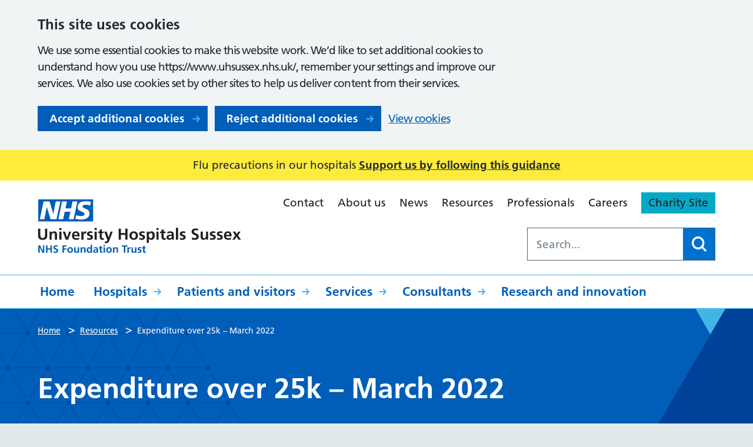

--- FILE ---
content_type: text/html; charset=UTF-8
request_url: https://www.uhsussex.nhs.uk/resources/expenditure-over-25k-march-2022/
body_size: 10608
content:

<!DOCTYPE html>
<html lang="en-GB">

<head>
    <meta charset="UTF-8" />
    <meta name="viewport" content="width=device-width, initial-scale=1">
    <meta name="google-site-verification" content="" />

    <meta name="msapplication-TileColor" content="#da532c">
    <meta name="theme-color" content="#ffffff">
    <link rel="apple-touch-icon" sizes="180x180" href="https://www.uhsussex.nhs.uk/wp-content/themes/karabiner/assets/imgs/favicons/apple-touch-icon.png?ver=1766406126">
    <link rel="icon" type="image/png" sizes="32x32" href="https://www.uhsussex.nhs.uk/wp-content/themes/karabiner/assets/imgs/favicons/favicon-32x32.png?ver=1766406126">
    <link rel="icon" type="image/png" sizes="16x16" href="https://www.uhsussex.nhs.uk/wp-content/themes/karabiner/assets/imgs/favicons/favicon-16x16.png?ver=1766406126">
    <link rel="manifest" href="https://www.uhsussex.nhs.uk/wp-content/themes/karabiner/assets/imgs/favicons/manifest.json?ver=1766406126">
    <link rel="mask-icon" href="https://www.uhsussex.nhs.uk/wp-content/themes/karabiner/assets/imgs/favicons/safari-pinned-tab.svg?ver=1766406126" color="#625d5c">
    <link rel="stylesheet" href="https://www.uhsussex.nhs.uk/wp-content/themes/karabiner/assets/dist/style.css?ver=1766406126">

    <!-- Global site tag (gtag.js) - Google Analytics -->
    <script>
        window.dataLayer = window.dataLayer || [];

        function gtag() {
            dataLayer.push(arguments);
        }

        // Call the default command before gtag.js or Tag Manager runs to
        // adjust how the tags operate when they run.
        gtag('consent', 'default', {
            'ad_storage': 'denied',
            'ad_user_data': 'denied',
            'ad_personalization': 'denied',
            'analytics_storage': 'denied'
        });
    </script>
    <script async src="https://www.googletagmanager.com/gtag/js?id=G-JZTEWDEX0P"></script>
    <script>
        window.dataLayer = window.dataLayer || [];

        function gtag() {
            window.dataLayer.push(arguments);
        }
        gtag('js', new Date());
        gtag('config', 'G-JZTEWDEX0P');
    </script>

    <meta name='robots' content='index, follow, max-image-preview:large, max-snippet:-1, max-video-preview:-1' />
	<style>img:is([sizes="auto" i], [sizes^="auto," i]) { contain-intrinsic-size: 3000px 1500px }</style>
	
	<!-- This site is optimized with the Yoast SEO plugin v26.7 - https://yoast.com/wordpress/plugins/seo/ -->
	<title>Expenditure over 25k - March 2022 - University Hospitals Sussex NHS Foundation Trust</title>
	<link rel="canonical" href="https://www.uhsussex.nhs.uk/resources/expenditure-over-25k-march-2022/" />
	<meta property="og:locale" content="en_GB" />
	<meta property="og:type" content="article" />
	<meta property="og:title" content="Expenditure over 25k - March 2022 - University Hospitals Sussex NHS Foundation Trust" />
	<meta property="og:url" content="https://www.uhsussex.nhs.uk/resources/expenditure-over-25k-march-2022/" />
	<meta property="og:site_name" content="University Hospitals Sussex NHS Foundation Trust" />
	<meta property="article:modified_time" content="2022-11-07T11:13:03+00:00" />
	<meta name="twitter:card" content="summary_large_image" />
	<script type="application/ld+json" class="yoast-schema-graph">{"@context":"https://schema.org","@graph":[{"@type":"WebPage","@id":"https://www.uhsussex.nhs.uk/resources/expenditure-over-25k-march-2022/","url":"https://www.uhsussex.nhs.uk/resources/expenditure-over-25k-march-2022/","name":"Expenditure over 25k - March 2022 - University Hospitals Sussex NHS Foundation Trust","isPartOf":{"@id":"https://www.uhsussex.nhs.uk/#website"},"datePublished":"2022-11-07T11:12:59+00:00","dateModified":"2022-11-07T11:13:03+00:00","breadcrumb":{"@id":"https://www.uhsussex.nhs.uk/resources/expenditure-over-25k-march-2022/#breadcrumb"},"inLanguage":"en-GB","potentialAction":[{"@type":"ReadAction","target":["https://www.uhsussex.nhs.uk/resources/expenditure-over-25k-march-2022/"]}]},{"@type":"BreadcrumbList","@id":"https://www.uhsussex.nhs.uk/resources/expenditure-over-25k-march-2022/#breadcrumb","itemListElement":[{"@type":"ListItem","position":1,"name":"Home","item":"https://www.uhsussex.nhs.uk/"},{"@type":"ListItem","position":2,"name":"Expenditure over 25k &#8211; March 2022"}]},{"@type":"WebSite","@id":"https://www.uhsussex.nhs.uk/#website","url":"https://www.uhsussex.nhs.uk/","name":"University Hospitals Sussex NHS Foundation Trust","description":"","potentialAction":[{"@type":"SearchAction","target":{"@type":"EntryPoint","urlTemplate":"https://www.uhsussex.nhs.uk/?s={search_term_string}"},"query-input":{"@type":"PropertyValueSpecification","valueRequired":true,"valueName":"search_term_string"}}],"inLanguage":"en-GB"}]}</script>
	<!-- / Yoast SEO plugin. -->


<link rel='dns-prefetch' href='//cc.cdn.civiccomputing.com' />
<link rel='dns-prefetch' href='//eu.libraryh3lp.com' />
<link rel='dns-prefetch' href='//www.google.com' />
<link rel='stylesheet' id='searchwp-forms-css' href='https://www.uhsussex.nhs.uk/wp-content/plugins/searchwp/assets/css/frontend/search-forms.min.css?ver=4.5.6' media='all' />
<script src="https://www.uhsussex.nhs.uk/wp-content/themes/karabiner/assets/js/vendor/jquery-3.6.0.min.js?ver=3.6.0" id="jquery-js"></script>
<link rel="https://api.w.org/" href="https://www.uhsussex.nhs.uk/wp-json/" /><link rel="alternate" title="JSON" type="application/json" href="https://www.uhsussex.nhs.uk/wp-json/wp/v2/resources/18829" /><link rel='shortlink' href='https://www.uhsussex.nhs.uk/?p=18829' />
<link rel="alternate" title="oEmbed (JSON)" type="application/json+oembed" href="https://www.uhsussex.nhs.uk/wp-json/oembed/1.0/embed?url=https%3A%2F%2Fwww.uhsussex.nhs.uk%2Fresources%2Fexpenditure-over-25k-march-2022%2F" />
<link rel="alternate" title="oEmbed (XML)" type="text/xml+oembed" href="https://www.uhsussex.nhs.uk/wp-json/oembed/1.0/embed?url=https%3A%2F%2Fwww.uhsussex.nhs.uk%2Fresources%2Fexpenditure-over-25k-march-2022%2F&#038;format=xml" />
</head>

<body class="wp-singular resources-template-default single single-resources postid-18829 wp-theme-karabiner">
      <div class="ccc-govuk-wrapper">
    <div id="ccc-cookie-banner-govuk" class="govuk-cookie-banner cookie-banner ccc-cookie-banner fixed-top ccc-govuk-block-group" data-ccc-alternativeLang="true" data-nosnippet role="region" aria-label="Cookies Banner" hidden>
      <div class="govuk-cookie-banner__message govuk-width-container cookie-banner--main">
        <div class="govuk-grid-row">
          <div class="govuk-grid-column-two-thirds">
            <h2 class="govuk-cookie-banner__heading govuk-heading-m">This site uses cookies</h2>
            <div class="govuk-cookie-banner__content">
              <div class="govuk-body">
                We use some essential cookies to make this website work. We’d like to set additional cookies to understand how you use https://www.uhsussex.nhs.uk/, remember your settings and improve our services. We also use cookies set by other sites to help us deliver content from their services.              </div>
            </div>
          </div>
        </div>
        <div class="govuk-button-group">
          <button data-ccc-govuk="ccc-gov-uk-accept-settings" type="button" class="govuk-button cookie-banner-button--accept" data-module="govuk-button" value="accept">
            Accept additional cookies          </button>
          <button data-ccc-govuk="ccc-gov-uk-reject-settings" type="button" class="govuk-button  cookie-banner-button--reject" data-module="govuk-button" value="reject">
            Reject additional cookies          </button>
          <a class="govuk-link" href="https://www.uhsussex.nhs.uk/privacy/cookies/">View cookies</a>
        </div>
      </div>
      <div class="govuk-cookie-banner__message cookie-banner--accept govuk-width-container" role="alert" hidden>
        <div class="govuk-grid-row">
          <div class="govuk-grid-column-two-thirds">
            <div class="govuk-cookie-banner__content">
              <div class="govuk-body">You have accepted additional cookies. You <a href="https://www.uhsussex.nhs.uk/privacy/cookies/">can change your cookie settings</a> at any time.</div>
            </div>
          </div>
        </div>
        <div class="govuk-button-group">
          <button type="button" class="govuk-button cookie-banner-accept--hide" data-module="govuk-button" value="hide-accept">
            Close          </button>
        </div>
      </div>
      <div class="govuk-cookie-banner__message cookie-banner--reject govuk-width-container" role="alert" hidden>
        <div class="govuk-grid-row">
          <div class="govuk-grid-column-two-thirds">
            <div class="govuk-cookie-banner__content">
              <div class="govuk-body">You have rejected additional cookies. You <a href="https://www.uhsussex.nhs.uk/privacy/cookies/">can change your cookie settings</a> at any time.</div>
            </div>
          </div>
        </div>
        <div class="govuk-button-group">
          <button type="button" class="govuk-button cookie-banner-reject--hide " data-module="govuk-button" value="hide-reject">
            Close          </button>
        </div>
      </div>
    </div>
  </div>
<a href="#content-anchor" class="skiplink">Skip navigation</a>
<div class="alert-banner">
    <div class="u-wrapper">
        <p class="alert-banner__title">
            Flu precautions in our hospitals
                            <a href="https://www.uhsussex.nhs.uk/news/important-update-flu-precautions-in-our-hospitals/">Support us by following this guidance</a>
                    </p>
    </div>
</div>
<header class="site-header">
    <div class="u-wrapper">
        <div class="site-header__inner">
            <div class="site-header__logo">
                <a href="https://www.uhsussex.nhs.uk" title="University Hospitals Sussex NHS Foundation Trust Homepage" class="site-logo">
    <img class="site-logo__image" src="https://www.uhsussex.nhs.uk/wp-content/themes/karabiner/assets/imgs/logo.svg" alt="University Hospitals Sussex NHS Foundation Trust logo">
</a>
            </div>
            <div class="site-header__secondary">
                <div class="site-header__secondary-menu">
                                            <nav class="site-header__secondary-nav">
                                <ul aria-label="Secondary Menu" class="nav-secondary "><li class="nav-secondary__item  nav-secondary__item--151"><a href="https://www.uhsussex.nhs.uk/contact/" class="nav-secondary__link">Contact</a></li>
<li class="nav-secondary__item  nav-secondary__item--130"><a href="https://www.uhsussex.nhs.uk/about/" class="nav-secondary__link">About us</a></li>
<li class="nav-secondary__item  nav-secondary__item--16"><a href="https://www.uhsussex.nhs.uk/news/" class="nav-secondary__link">News</a></li>
<li class="nav-secondary__item  nav-secondary__item--134"><a href="https://www.uhsussex.nhs.uk/resources/" class="nav-secondary__link">Resources</a></li>
<li class="nav-secondary__item  nav-secondary__item--138"><a href="https://www.uhsussex.nhs.uk/professionals/" class="nav-secondary__link">Professionals</a></li>
<li class="nav-secondary__item  nav-secondary__item--136"><a href="https://www.uhsussex.nhs.uk/careers/" class="nav-secondary__link">Careers</a></li>
<li class="nav-secondary__item  nav-secondary__item--35149"><a href="https://www.myuhsussex.org/" class="nav-secondary__link">Charity Site</a></li>
</ul>

                        </nav>
                                    </div>

                                    <div class="site-header__search-form">
                        <form role="search" method="get" class="search-form" action="/">
    <label>
        <span class="screen-reader-text">Search for:</span>
        <input type="search" data-swplive="true" data-swpengine="default" class="search-field" placeholder="Search..." value="" name="s">
    </label>
    <!--<input type="submit" class="search-submit" value="Search">-->
    <button class="search-submit" type="submit">
        <span class="screen-reader-text">Search</span>
    </button>
</form>

                    </div>
                            </div>
        </div>
    </div>
    <div class="site-header__inner site-header__inner--with-keyline">
        <div class="site-header__primary">
            <div class="u-wrapper">
                    <ul aria-label="Primary Menu" class="nav-primary "><li class="nav-primary__item  nav-primary__item--2"><a href="https://www.uhsussex.nhs.uk/" class="nav-primary__link">Home</a></li>
<li class="nav-primary__item  nav-primary__item--parent  nav-primary__item--104"><a href="https://www.uhsussex.nhs.uk/hospitals/" class="nav-primary__link">Hospitals</a><div class="nav-primary__dropdown"><nav class="mega-menu">
    <div class="u-wrapper">
        <div class="mega-menu__content">
            <h2 class="mega-menu__title">Our hospitals</h2>
            <ul class="child-pages-menu">
            <li class="child-pages-menu__item">
            <a href="https://www.uhsussex.nhs.uk/hospitals/royal-sussex-county-hospital/" class="child-pages-menu__link">Royal Sussex County Hospital</a>
        </li>
            <li class="child-pages-menu__item">
            <a href="https://www.uhsussex.nhs.uk/hospitals/royal-alexandra-childrens-hospital/" class="child-pages-menu__link">Royal Alexandra Children’s Hospital</a>
        </li>
            <li class="child-pages-menu__item">
            <a href="https://www.uhsussex.nhs.uk/hospitals/sussex-eye-hospital/" class="child-pages-menu__link">Sussex Eye Hospital</a>
        </li>
            <li class="child-pages-menu__item">
            <a href="https://www.uhsussex.nhs.uk/hospitals/princess-royal-hospital/" class="child-pages-menu__link">Princess Royal Hospital</a>
        </li>
            <li class="child-pages-menu__item">
            <a href="https://www.uhsussex.nhs.uk/hospitals/st-richards-hospital/" class="child-pages-menu__link">St Richard’s Hospital</a>
        </li>
            <li class="child-pages-menu__item">
            <a href="https://www.uhsussex.nhs.uk/hospitals/southlands-hospital/" class="child-pages-menu__link">Southlands Hospital</a>
        </li>
            <li class="child-pages-menu__item">
            <a href="https://www.uhsussex.nhs.uk/hospitals/worthing-hospital/" class="child-pages-menu__link">Worthing Hospital</a>
        </li>
    </ul>

                    </div>
        
        
            </div>
</nav>
</div></li>
<li class="nav-primary__item  nav-primary__item--parent  nav-primary__item--74"><a href="https://www.uhsussex.nhs.uk/patients-and-visitors/" class="nav-primary__link">Patients and visitors</a><div class="nav-primary__dropdown"><nav class="mega-menu">
    <div class="u-wrapper">
        <div class="mega-menu__content">
            <h2 class="mega-menu__title">In this section</h2>
            <ul class="child-pages-menu">
            <li class="child-pages-menu__item">
            <a href="/services/accident-emergency/" class="child-pages-menu__link">Is it an emergency?</a>
        </li>
            <li class="child-pages-menu__item">
            <a href="https://www.uhsussex.nhs.uk/patients-and-visitors/appointments/" class="child-pages-menu__link">Appointments</a>
        </li>
            <li class="child-pages-menu__item">
            <a href="https://www.uhsussex.nhs.uk/patients-and-visitors/video-appointments/" class="child-pages-menu__link">Video consultations</a>
        </li>
            <li class="child-pages-menu__item">
            <a href="https://www.uhsussex.nhs.uk/patients-and-visitors/staying-hospital/" class="child-pages-menu__link">Staying with us</a>
        </li>
            <li class="child-pages-menu__item">
            <a href="https://www.uhsussex.nhs.uk/resources/?search=&#038;location=all&#038;department=all&#038;audience=all&#038;type=patient-information-leaflet" class="child-pages-menu__link">Information leaflets</a>
        </li>
            <li class="child-pages-menu__item">
            <a href="https://www.uhsussex.nhs.uk/patients-and-visitors/patients-visitors/" class="child-pages-menu__link">Information for visitors</a>
        </li>
            <li class="child-pages-menu__item">
            <a href="https://www.uhsussex.nhs.uk/patients-and-visitors/digital-communications-patient-hub/" class="child-pages-menu__link">Digital communication</a>
        </li>
            <li class="child-pages-menu__item">
            <a href="https://www.uhsussex.nhs.uk/patients-and-visitors/patient-transport/" class="child-pages-menu__link">Patient transport</a>
        </li>
            <li class="child-pages-menu__item">
            <a href="https://www.uhsussex.nhs.uk/patients-and-visitors/support/" class="child-pages-menu__link">Help and support</a>
        </li>
            <li class="child-pages-menu__item">
            <a href="https://www.uhsussex.nhs.uk/patients-and-visitors/waiting/" class="child-pages-menu__link">Waiting times</a>
        </li>
            <li class="child-pages-menu__item">
            <a href="https://www.uhsussex.nhs.uk/patients-and-visitors/records/" class="child-pages-menu__link">Access to health records</a>
        </li>
            <li class="child-pages-menu__item">
            <a href="https://www.uhsussex.nhs.uk/patients-and-visitors/get-involved/" class="child-pages-menu__link">Get involved</a>
        </li>
            <li class="child-pages-menu__item">
            <a href="https://www.uhsussex.nhs.uk/patients-and-visitors/volunteer/" class="child-pages-menu__link">Volunteering</a>
        </li>
            <li class="child-pages-menu__item">
            <a href="https://www.uhsussex.nhs.uk/patients-and-visitors/returning-equipment/" class="child-pages-menu__link">Returning medical equipment</a>
        </li>
            <li class="child-pages-menu__item">
            <a href="https://www.uhsussex.nhs.uk/patients-and-visitors/overseas/" class="child-pages-menu__link">Overseas patients</a>
        </li>
            <li class="child-pages-menu__item">
            <a href="https://www.uhsussex.nhs.uk/patients-and-visitors/private/" class="child-pages-menu__link">Private patients</a>
        </li>
    </ul>

                    </div>
        
        
            </div>
</nav>
</div></li>
<li class="nav-primary__item  nav-primary__item--parent  nav-primary__item--106"><a href="https://www.uhsussex.nhs.uk/services/" class="nav-primary__link">Services</a><div class="nav-primary__dropdown"><nav class="mega-menu">
    <div class="u-wrapper">
        <div class="mega-menu__content">
            <h2 class="mega-menu__title">Find a service</h2>
            <section class="a-z-group">
    <div class="a-z-group__info">
            </div>

    <ol class="a-z-group__grid" aria-label="A to Z links">
                    <li class="a-z-group__grid-item">
                


    <a class="a-z-button " href="https://www.uhsussex.nhs.uk/services/?filter_letter=A">
        A
    </a>

            </li>
                    <li class="a-z-group__grid-item">
                


    <a class="a-z-button " href="https://www.uhsussex.nhs.uk/services/?filter_letter=B">
        B
    </a>

            </li>
                    <li class="a-z-group__grid-item">
                


    <a class="a-z-button " href="https://www.uhsussex.nhs.uk/services/?filter_letter=C">
        C
    </a>

            </li>
                    <li class="a-z-group__grid-item">
                


    <a class="a-z-button " href="https://www.uhsussex.nhs.uk/services/?filter_letter=D">
        D
    </a>

            </li>
                    <li class="a-z-group__grid-item">
                


    <a class="a-z-button " href="https://www.uhsussex.nhs.uk/services/?filter_letter=E">
        E
    </a>

            </li>
                    <li class="a-z-group__grid-item">
                


    <a class="a-z-button " href="https://www.uhsussex.nhs.uk/services/?filter_letter=F">
        F
    </a>

            </li>
                    <li class="a-z-group__grid-item">
                


    <a class="a-z-button " href="https://www.uhsussex.nhs.uk/services/?filter_letter=G">
        G
    </a>

            </li>
                    <li class="a-z-group__grid-item">
                


    <a class="a-z-button " href="https://www.uhsussex.nhs.uk/services/?filter_letter=H">
        H
    </a>

            </li>
                    <li class="a-z-group__grid-item">
                


    <a class="a-z-button " href="https://www.uhsussex.nhs.uk/services/?filter_letter=I">
        I
    </a>

            </li>
                    <li class="a-z-group__grid-item">
                


    <span class="a-z-button a-z-button--disabled">
        J
    </span>

            </li>
                    <li class="a-z-group__grid-item">
                


    <a class="a-z-button " href="https://www.uhsussex.nhs.uk/services/?filter_letter=K">
        K
    </a>

            </li>
                    <li class="a-z-group__grid-item">
                


    <a class="a-z-button " href="https://www.uhsussex.nhs.uk/services/?filter_letter=L">
        L
    </a>

            </li>
                    <li class="a-z-group__grid-item">
                


    <a class="a-z-button " href="https://www.uhsussex.nhs.uk/services/?filter_letter=M">
        M
    </a>

            </li>
                    <li class="a-z-group__grid-item">
                


    <a class="a-z-button " href="https://www.uhsussex.nhs.uk/services/?filter_letter=N">
        N
    </a>

            </li>
                    <li class="a-z-group__grid-item">
                


    <a class="a-z-button " href="https://www.uhsussex.nhs.uk/services/?filter_letter=O">
        O
    </a>

            </li>
                    <li class="a-z-group__grid-item">
                


    <a class="a-z-button " href="https://www.uhsussex.nhs.uk/services/?filter_letter=P">
        P
    </a>

            </li>
                    <li class="a-z-group__grid-item">
                


    <span class="a-z-button a-z-button--disabled">
        Q
    </span>

            </li>
                    <li class="a-z-group__grid-item">
                


    <a class="a-z-button " href="https://www.uhsussex.nhs.uk/services/?filter_letter=R">
        R
    </a>

            </li>
                    <li class="a-z-group__grid-item">
                


    <a class="a-z-button " href="https://www.uhsussex.nhs.uk/services/?filter_letter=S">
        S
    </a>

            </li>
                    <li class="a-z-group__grid-item">
                


    <a class="a-z-button " href="https://www.uhsussex.nhs.uk/services/?filter_letter=T">
        T
    </a>

            </li>
                    <li class="a-z-group__grid-item">
                


    <a class="a-z-button " href="https://www.uhsussex.nhs.uk/services/?filter_letter=U">
        U
    </a>

            </li>
                    <li class="a-z-group__grid-item">
                


    <a class="a-z-button " href="https://www.uhsussex.nhs.uk/services/?filter_letter=V">
        V
    </a>

            </li>
                    <li class="a-z-group__grid-item">
                


    <a class="a-z-button " href="https://www.uhsussex.nhs.uk/services/?filter_letter=W">
        W
    </a>

            </li>
                    <li class="a-z-group__grid-item">
                


    <a class="a-z-button " href="https://www.uhsussex.nhs.uk/services/?filter_letter=X">
        X
    </a>

            </li>
                    <li class="a-z-group__grid-item">
                


    <a class="a-z-button " href="https://www.uhsussex.nhs.uk/services/?filter_letter=Y">
        Y
    </a>

            </li>
                    <li class="a-z-group__grid-item">
                


    <span class="a-z-button a-z-button--disabled">
        Z
    </span>

            </li>
            </ol>
</section>

                    </div>
        
                    <aside class="mega-menu__panel">
                <h3 class="mega-menu__panel-title">Can’t make your appointment?</h3>
                <p class="mega-menu__panel-text">Complete our online form to let us know you need to cancel or rearrange.</p>
                





   
<a class="button" href="https://www.uhsussex.nhs.uk/patients-and-visitors/appointments/rearrange-or-cancel-your-appointment/" >
    Change or cancel an appointment
    </a>

            </aside>
        
            </div>
</nav>
</div></li>
<li class="nav-primary__item  nav-primary__item--parent  nav-primary__item--108"><a href="https://www.uhsussex.nhs.uk/consultants/" class="nav-primary__link">Consultants</a><div class="nav-primary__dropdown"><nav class="mega-menu">
    <div class="u-wrapper">
        <div class="mega-menu__content">
            <h2 class="mega-menu__title">Find a consultant</h2>
            <section class="a-z-group">
    <div class="a-z-group__info">
            </div>

    <ol class="a-z-group__grid" aria-label="A to Z links">
                    <li class="a-z-group__grid-item">
                


    <a class="a-z-button " href="https://www.uhsussex.nhs.uk/consultants/?filter_letter=A">
        A
    </a>

            </li>
                    <li class="a-z-group__grid-item">
                


    <a class="a-z-button " href="https://www.uhsussex.nhs.uk/consultants/?filter_letter=B">
        B
    </a>

            </li>
                    <li class="a-z-group__grid-item">
                


    <a class="a-z-button " href="https://www.uhsussex.nhs.uk/consultants/?filter_letter=C">
        C
    </a>

            </li>
                    <li class="a-z-group__grid-item">
                


    <a class="a-z-button " href="https://www.uhsussex.nhs.uk/consultants/?filter_letter=D">
        D
    </a>

            </li>
                    <li class="a-z-group__grid-item">
                


    <a class="a-z-button " href="https://www.uhsussex.nhs.uk/consultants/?filter_letter=E">
        E
    </a>

            </li>
                    <li class="a-z-group__grid-item">
                


    <a class="a-z-button " href="https://www.uhsussex.nhs.uk/consultants/?filter_letter=F">
        F
    </a>

            </li>
                    <li class="a-z-group__grid-item">
                


    <a class="a-z-button " href="https://www.uhsussex.nhs.uk/consultants/?filter_letter=G">
        G
    </a>

            </li>
                    <li class="a-z-group__grid-item">
                


    <a class="a-z-button " href="https://www.uhsussex.nhs.uk/consultants/?filter_letter=H">
        H
    </a>

            </li>
                    <li class="a-z-group__grid-item">
                


    <a class="a-z-button " href="https://www.uhsussex.nhs.uk/consultants/?filter_letter=I">
        I
    </a>

            </li>
                    <li class="a-z-group__grid-item">
                


    <a class="a-z-button " href="https://www.uhsussex.nhs.uk/consultants/?filter_letter=J">
        J
    </a>

            </li>
                    <li class="a-z-group__grid-item">
                


    <a class="a-z-button " href="https://www.uhsussex.nhs.uk/consultants/?filter_letter=K">
        K
    </a>

            </li>
                    <li class="a-z-group__grid-item">
                


    <a class="a-z-button " href="https://www.uhsussex.nhs.uk/consultants/?filter_letter=L">
        L
    </a>

            </li>
                    <li class="a-z-group__grid-item">
                


    <a class="a-z-button " href="https://www.uhsussex.nhs.uk/consultants/?filter_letter=M">
        M
    </a>

            </li>
                    <li class="a-z-group__grid-item">
                


    <a class="a-z-button " href="https://www.uhsussex.nhs.uk/consultants/?filter_letter=N">
        N
    </a>

            </li>
                    <li class="a-z-group__grid-item">
                


    <a class="a-z-button " href="https://www.uhsussex.nhs.uk/consultants/?filter_letter=O">
        O
    </a>

            </li>
                    <li class="a-z-group__grid-item">
                


    <a class="a-z-button " href="https://www.uhsussex.nhs.uk/consultants/?filter_letter=P">
        P
    </a>

            </li>
                    <li class="a-z-group__grid-item">
                


    <a class="a-z-button " href="https://www.uhsussex.nhs.uk/consultants/?filter_letter=Q">
        Q
    </a>

            </li>
                    <li class="a-z-group__grid-item">
                


    <a class="a-z-button " href="https://www.uhsussex.nhs.uk/consultants/?filter_letter=R">
        R
    </a>

            </li>
                    <li class="a-z-group__grid-item">
                


    <a class="a-z-button " href="https://www.uhsussex.nhs.uk/consultants/?filter_letter=S">
        S
    </a>

            </li>
                    <li class="a-z-group__grid-item">
                


    <a class="a-z-button " href="https://www.uhsussex.nhs.uk/consultants/?filter_letter=T">
        T
    </a>

            </li>
                    <li class="a-z-group__grid-item">
                


    <a class="a-z-button " href="https://www.uhsussex.nhs.uk/consultants/?filter_letter=U">
        U
    </a>

            </li>
                    <li class="a-z-group__grid-item">
                


    <a class="a-z-button " href="https://www.uhsussex.nhs.uk/consultants/?filter_letter=V">
        V
    </a>

            </li>
                    <li class="a-z-group__grid-item">
                


    <a class="a-z-button " href="https://www.uhsussex.nhs.uk/consultants/?filter_letter=W">
        W
    </a>

            </li>
                    <li class="a-z-group__grid-item">
                


    <span class="a-z-button a-z-button--disabled">
        X
    </span>

            </li>
                    <li class="a-z-group__grid-item">
                


    <a class="a-z-button " href="https://www.uhsussex.nhs.uk/consultants/?filter_letter=Y">
        Y
    </a>

            </li>
                    <li class="a-z-group__grid-item">
                


    <a class="a-z-button " href="https://www.uhsussex.nhs.uk/consultants/?filter_letter=Z">
        Z
    </a>

            </li>
            </ol>
</section>

                    </div>
        
        
            </div>
</nav>
</div></li>
<li class="nav-primary__item  nav-primary__item--95"><a href="https://www.uhsussex.nhs.uk/research-and-innovation/" class="nav-primary__link">Research and innovation</a></li>
</ul>

            </div>
        </div>
    </div>
    <nav class="site-header__mobile-nav">
        <div class="site-header__menu-toggle">
            <button id="js-toggle-nav" class="button-menu-toggle" aria-expanded="false" aria-label="Open Menu">
    <span id="js-toggle-menu-text" class='button-menu-toggle__text' aria-hidden='true'>Menu</span>
    <svg class="button-menu-toggle__svg" viewBox="0 0 100 100">
        <line class="button-menu-toggle__line  button-menu-toggle__line--1" x1="20" y1="50" x2="80" y2="50" />
        <line class="button-menu-toggle__line  button-menu-toggle__line--2" x1="20" y1="50" x2="80" y2="50" />
        <line class="button-menu-toggle__line  button-menu-toggle__line--3" x1="20" y1="50" x2="80" y2="50" />
    </svg>
</button>

        </div>

        <div class="site-header__mobile-content" id="js-mobile-nav">
            <div class="site-header__mobile-search">
                <form role="search" method="get" class="search-form" action="/">
    <label>
        <span class="screen-reader-text">Search for:</span>
        <input type="search" data-swplive="true" data-swpengine="default" class="search-field" placeholder="Search..." value="" name="s">
    </label>
    <!--<input type="submit" class="search-submit" value="Search">-->
    <button class="search-submit" type="submit">
        <span class="screen-reader-text">Search</span>
    </button>
</form>

            </div>

                <ul aria-label="Primary Menu" class="nav-mobile-primary "><li class="nav-mobile-primary__item  nav-mobile-primary__item--2"><a href="https://www.uhsussex.nhs.uk/" class="nav-mobile-primary__link">Home</a></li>
<li class="nav-mobile-primary__item  nav-mobile-primary__item--parent  nav-mobile-primary__item--104"><button class="nav-mobile-primary__link--button">Hospitals</button><div class="nav-mobile-primary__dropdown"><nav class="mega-menu">
    <div class="u-wrapper">
        <div class="mega-menu__content">
            <h2 class="mega-menu__title">Our hospitals</h2>
            <ul class="child-pages-menu">
            <li class="child-pages-menu__item">
            <a href="https://www.uhsussex.nhs.uk/hospitals/royal-sussex-county-hospital/" class="child-pages-menu__link">Royal Sussex County Hospital</a>
        </li>
            <li class="child-pages-menu__item">
            <a href="https://www.uhsussex.nhs.uk/hospitals/royal-alexandra-childrens-hospital/" class="child-pages-menu__link">Royal Alexandra Children’s Hospital</a>
        </li>
            <li class="child-pages-menu__item">
            <a href="https://www.uhsussex.nhs.uk/hospitals/sussex-eye-hospital/" class="child-pages-menu__link">Sussex Eye Hospital</a>
        </li>
            <li class="child-pages-menu__item">
            <a href="https://www.uhsussex.nhs.uk/hospitals/princess-royal-hospital/" class="child-pages-menu__link">Princess Royal Hospital</a>
        </li>
            <li class="child-pages-menu__item">
            <a href="https://www.uhsussex.nhs.uk/hospitals/st-richards-hospital/" class="child-pages-menu__link">St Richard’s Hospital</a>
        </li>
            <li class="child-pages-menu__item">
            <a href="https://www.uhsussex.nhs.uk/hospitals/southlands-hospital/" class="child-pages-menu__link">Southlands Hospital</a>
        </li>
            <li class="child-pages-menu__item">
            <a href="https://www.uhsussex.nhs.uk/hospitals/worthing-hospital/" class="child-pages-menu__link">Worthing Hospital</a>
        </li>
    </ul>

                    </div>
        
        
                    <a href="https://www.uhsussex.nhs.uk/hospitals/" class="mega-menu__parent-link">Browse Hospitals</a>
            </div>
</nav>
</div></li>
<li class="nav-mobile-primary__item  nav-mobile-primary__item--parent  nav-mobile-primary__item--74"><button class="nav-mobile-primary__link--button">Patients and visitors</button><div class="nav-mobile-primary__dropdown"><nav class="mega-menu">
    <div class="u-wrapper">
        <div class="mega-menu__content">
            <h2 class="mega-menu__title">In this section</h2>
            <ul class="child-pages-menu">
            <li class="child-pages-menu__item">
            <a href="/services/accident-emergency/" class="child-pages-menu__link">Is it an emergency?</a>
        </li>
            <li class="child-pages-menu__item">
            <a href="https://www.uhsussex.nhs.uk/patients-and-visitors/appointments/" class="child-pages-menu__link">Appointments</a>
        </li>
            <li class="child-pages-menu__item">
            <a href="https://www.uhsussex.nhs.uk/patients-and-visitors/video-appointments/" class="child-pages-menu__link">Video consultations</a>
        </li>
            <li class="child-pages-menu__item">
            <a href="https://www.uhsussex.nhs.uk/patients-and-visitors/staying-hospital/" class="child-pages-menu__link">Staying with us</a>
        </li>
            <li class="child-pages-menu__item">
            <a href="https://www.uhsussex.nhs.uk/resources/?search=&#038;location=all&#038;department=all&#038;audience=all&#038;type=patient-information-leaflet" class="child-pages-menu__link">Information leaflets</a>
        </li>
            <li class="child-pages-menu__item">
            <a href="https://www.uhsussex.nhs.uk/patients-and-visitors/patients-visitors/" class="child-pages-menu__link">Information for visitors</a>
        </li>
            <li class="child-pages-menu__item">
            <a href="https://www.uhsussex.nhs.uk/patients-and-visitors/digital-communications-patient-hub/" class="child-pages-menu__link">Digital communication</a>
        </li>
            <li class="child-pages-menu__item">
            <a href="https://www.uhsussex.nhs.uk/patients-and-visitors/patient-transport/" class="child-pages-menu__link">Patient transport</a>
        </li>
            <li class="child-pages-menu__item">
            <a href="https://www.uhsussex.nhs.uk/patients-and-visitors/support/" class="child-pages-menu__link">Help and support</a>
        </li>
            <li class="child-pages-menu__item">
            <a href="https://www.uhsussex.nhs.uk/patients-and-visitors/waiting/" class="child-pages-menu__link">Waiting times</a>
        </li>
            <li class="child-pages-menu__item">
            <a href="https://www.uhsussex.nhs.uk/patients-and-visitors/records/" class="child-pages-menu__link">Access to health records</a>
        </li>
            <li class="child-pages-menu__item">
            <a href="https://www.uhsussex.nhs.uk/patients-and-visitors/get-involved/" class="child-pages-menu__link">Get involved</a>
        </li>
            <li class="child-pages-menu__item">
            <a href="https://www.uhsussex.nhs.uk/patients-and-visitors/volunteer/" class="child-pages-menu__link">Volunteering</a>
        </li>
            <li class="child-pages-menu__item">
            <a href="https://www.uhsussex.nhs.uk/patients-and-visitors/returning-equipment/" class="child-pages-menu__link">Returning medical equipment</a>
        </li>
            <li class="child-pages-menu__item">
            <a href="https://www.uhsussex.nhs.uk/patients-and-visitors/overseas/" class="child-pages-menu__link">Overseas patients</a>
        </li>
            <li class="child-pages-menu__item">
            <a href="https://www.uhsussex.nhs.uk/patients-and-visitors/private/" class="child-pages-menu__link">Private patients</a>
        </li>
    </ul>

                    </div>
        
        
                    <a href="https://www.uhsussex.nhs.uk/patients-and-visitors/" class="mega-menu__parent-link">Browse Patients and visitors</a>
            </div>
</nav>
</div></li>
<li class="nav-mobile-primary__item  nav-mobile-primary__item--parent  nav-mobile-primary__item--106"><button class="nav-mobile-primary__link--button">Services</button><div class="nav-mobile-primary__dropdown"><nav class="mega-menu">
    <div class="u-wrapper">
        <div class="mega-menu__content">
            <h2 class="mega-menu__title">Find a service</h2>
            <section class="a-z-group">
    <div class="a-z-group__info">
            </div>

    <ol class="a-z-group__grid" aria-label="A to Z links">
                    <li class="a-z-group__grid-item">
                


    <a class="a-z-button " href="https://www.uhsussex.nhs.uk/services/?filter_letter=A">
        A
    </a>

            </li>
                    <li class="a-z-group__grid-item">
                


    <a class="a-z-button " href="https://www.uhsussex.nhs.uk/services/?filter_letter=B">
        B
    </a>

            </li>
                    <li class="a-z-group__grid-item">
                


    <a class="a-z-button " href="https://www.uhsussex.nhs.uk/services/?filter_letter=C">
        C
    </a>

            </li>
                    <li class="a-z-group__grid-item">
                


    <a class="a-z-button " href="https://www.uhsussex.nhs.uk/services/?filter_letter=D">
        D
    </a>

            </li>
                    <li class="a-z-group__grid-item">
                


    <a class="a-z-button " href="https://www.uhsussex.nhs.uk/services/?filter_letter=E">
        E
    </a>

            </li>
                    <li class="a-z-group__grid-item">
                


    <a class="a-z-button " href="https://www.uhsussex.nhs.uk/services/?filter_letter=F">
        F
    </a>

            </li>
                    <li class="a-z-group__grid-item">
                


    <a class="a-z-button " href="https://www.uhsussex.nhs.uk/services/?filter_letter=G">
        G
    </a>

            </li>
                    <li class="a-z-group__grid-item">
                


    <a class="a-z-button " href="https://www.uhsussex.nhs.uk/services/?filter_letter=H">
        H
    </a>

            </li>
                    <li class="a-z-group__grid-item">
                


    <a class="a-z-button " href="https://www.uhsussex.nhs.uk/services/?filter_letter=I">
        I
    </a>

            </li>
                    <li class="a-z-group__grid-item">
                


    <span class="a-z-button a-z-button--disabled">
        J
    </span>

            </li>
                    <li class="a-z-group__grid-item">
                


    <a class="a-z-button " href="https://www.uhsussex.nhs.uk/services/?filter_letter=K">
        K
    </a>

            </li>
                    <li class="a-z-group__grid-item">
                


    <a class="a-z-button " href="https://www.uhsussex.nhs.uk/services/?filter_letter=L">
        L
    </a>

            </li>
                    <li class="a-z-group__grid-item">
                


    <a class="a-z-button " href="https://www.uhsussex.nhs.uk/services/?filter_letter=M">
        M
    </a>

            </li>
                    <li class="a-z-group__grid-item">
                


    <a class="a-z-button " href="https://www.uhsussex.nhs.uk/services/?filter_letter=N">
        N
    </a>

            </li>
                    <li class="a-z-group__grid-item">
                


    <a class="a-z-button " href="https://www.uhsussex.nhs.uk/services/?filter_letter=O">
        O
    </a>

            </li>
                    <li class="a-z-group__grid-item">
                


    <a class="a-z-button " href="https://www.uhsussex.nhs.uk/services/?filter_letter=P">
        P
    </a>

            </li>
                    <li class="a-z-group__grid-item">
                


    <span class="a-z-button a-z-button--disabled">
        Q
    </span>

            </li>
                    <li class="a-z-group__grid-item">
                


    <a class="a-z-button " href="https://www.uhsussex.nhs.uk/services/?filter_letter=R">
        R
    </a>

            </li>
                    <li class="a-z-group__grid-item">
                


    <a class="a-z-button " href="https://www.uhsussex.nhs.uk/services/?filter_letter=S">
        S
    </a>

            </li>
                    <li class="a-z-group__grid-item">
                


    <a class="a-z-button " href="https://www.uhsussex.nhs.uk/services/?filter_letter=T">
        T
    </a>

            </li>
                    <li class="a-z-group__grid-item">
                


    <a class="a-z-button " href="https://www.uhsussex.nhs.uk/services/?filter_letter=U">
        U
    </a>

            </li>
                    <li class="a-z-group__grid-item">
                


    <a class="a-z-button " href="https://www.uhsussex.nhs.uk/services/?filter_letter=V">
        V
    </a>

            </li>
                    <li class="a-z-group__grid-item">
                


    <a class="a-z-button " href="https://www.uhsussex.nhs.uk/services/?filter_letter=W">
        W
    </a>

            </li>
                    <li class="a-z-group__grid-item">
                


    <a class="a-z-button " href="https://www.uhsussex.nhs.uk/services/?filter_letter=X">
        X
    </a>

            </li>
                    <li class="a-z-group__grid-item">
                


    <a class="a-z-button " href="https://www.uhsussex.nhs.uk/services/?filter_letter=Y">
        Y
    </a>

            </li>
                    <li class="a-z-group__grid-item">
                


    <span class="a-z-button a-z-button--disabled">
        Z
    </span>

            </li>
            </ol>
</section>

                    </div>
        
                    <aside class="mega-menu__panel">
                <h3 class="mega-menu__panel-title">Can’t make your appointment?</h3>
                <p class="mega-menu__panel-text">Complete our online form to let us know you need to cancel or rearrange.</p>
                





   
<a class="button" href="https://www.uhsussex.nhs.uk/patients-and-visitors/appointments/rearrange-or-cancel-your-appointment/" >
    Change or cancel an appointment
    </a>

            </aside>
        
                    <a href="https://www.uhsussex.nhs.uk/services/" class="mega-menu__parent-link">Browse Services</a>
            </div>
</nav>
</div></li>
<li class="nav-mobile-primary__item  nav-mobile-primary__item--parent  nav-mobile-primary__item--108"><button class="nav-mobile-primary__link--button">Consultants</button><div class="nav-mobile-primary__dropdown"><nav class="mega-menu">
    <div class="u-wrapper">
        <div class="mega-menu__content">
            <h2 class="mega-menu__title">Find a consultant</h2>
            <section class="a-z-group">
    <div class="a-z-group__info">
            </div>

    <ol class="a-z-group__grid" aria-label="A to Z links">
                    <li class="a-z-group__grid-item">
                


    <a class="a-z-button " href="https://www.uhsussex.nhs.uk/consultants/?filter_letter=A">
        A
    </a>

            </li>
                    <li class="a-z-group__grid-item">
                


    <a class="a-z-button " href="https://www.uhsussex.nhs.uk/consultants/?filter_letter=B">
        B
    </a>

            </li>
                    <li class="a-z-group__grid-item">
                


    <a class="a-z-button " href="https://www.uhsussex.nhs.uk/consultants/?filter_letter=C">
        C
    </a>

            </li>
                    <li class="a-z-group__grid-item">
                


    <a class="a-z-button " href="https://www.uhsussex.nhs.uk/consultants/?filter_letter=D">
        D
    </a>

            </li>
                    <li class="a-z-group__grid-item">
                


    <a class="a-z-button " href="https://www.uhsussex.nhs.uk/consultants/?filter_letter=E">
        E
    </a>

            </li>
                    <li class="a-z-group__grid-item">
                


    <a class="a-z-button " href="https://www.uhsussex.nhs.uk/consultants/?filter_letter=F">
        F
    </a>

            </li>
                    <li class="a-z-group__grid-item">
                


    <a class="a-z-button " href="https://www.uhsussex.nhs.uk/consultants/?filter_letter=G">
        G
    </a>

            </li>
                    <li class="a-z-group__grid-item">
                


    <a class="a-z-button " href="https://www.uhsussex.nhs.uk/consultants/?filter_letter=H">
        H
    </a>

            </li>
                    <li class="a-z-group__grid-item">
                


    <a class="a-z-button " href="https://www.uhsussex.nhs.uk/consultants/?filter_letter=I">
        I
    </a>

            </li>
                    <li class="a-z-group__grid-item">
                


    <a class="a-z-button " href="https://www.uhsussex.nhs.uk/consultants/?filter_letter=J">
        J
    </a>

            </li>
                    <li class="a-z-group__grid-item">
                


    <a class="a-z-button " href="https://www.uhsussex.nhs.uk/consultants/?filter_letter=K">
        K
    </a>

            </li>
                    <li class="a-z-group__grid-item">
                


    <a class="a-z-button " href="https://www.uhsussex.nhs.uk/consultants/?filter_letter=L">
        L
    </a>

            </li>
                    <li class="a-z-group__grid-item">
                


    <a class="a-z-button " href="https://www.uhsussex.nhs.uk/consultants/?filter_letter=M">
        M
    </a>

            </li>
                    <li class="a-z-group__grid-item">
                


    <a class="a-z-button " href="https://www.uhsussex.nhs.uk/consultants/?filter_letter=N">
        N
    </a>

            </li>
                    <li class="a-z-group__grid-item">
                


    <a class="a-z-button " href="https://www.uhsussex.nhs.uk/consultants/?filter_letter=O">
        O
    </a>

            </li>
                    <li class="a-z-group__grid-item">
                


    <a class="a-z-button " href="https://www.uhsussex.nhs.uk/consultants/?filter_letter=P">
        P
    </a>

            </li>
                    <li class="a-z-group__grid-item">
                


    <a class="a-z-button " href="https://www.uhsussex.nhs.uk/consultants/?filter_letter=Q">
        Q
    </a>

            </li>
                    <li class="a-z-group__grid-item">
                


    <a class="a-z-button " href="https://www.uhsussex.nhs.uk/consultants/?filter_letter=R">
        R
    </a>

            </li>
                    <li class="a-z-group__grid-item">
                


    <a class="a-z-button " href="https://www.uhsussex.nhs.uk/consultants/?filter_letter=S">
        S
    </a>

            </li>
                    <li class="a-z-group__grid-item">
                


    <a class="a-z-button " href="https://www.uhsussex.nhs.uk/consultants/?filter_letter=T">
        T
    </a>

            </li>
                    <li class="a-z-group__grid-item">
                


    <a class="a-z-button " href="https://www.uhsussex.nhs.uk/consultants/?filter_letter=U">
        U
    </a>

            </li>
                    <li class="a-z-group__grid-item">
                


    <a class="a-z-button " href="https://www.uhsussex.nhs.uk/consultants/?filter_letter=V">
        V
    </a>

            </li>
                    <li class="a-z-group__grid-item">
                


    <a class="a-z-button " href="https://www.uhsussex.nhs.uk/consultants/?filter_letter=W">
        W
    </a>

            </li>
                    <li class="a-z-group__grid-item">
                


    <span class="a-z-button a-z-button--disabled">
        X
    </span>

            </li>
                    <li class="a-z-group__grid-item">
                


    <a class="a-z-button " href="https://www.uhsussex.nhs.uk/consultants/?filter_letter=Y">
        Y
    </a>

            </li>
                    <li class="a-z-group__grid-item">
                


    <a class="a-z-button " href="https://www.uhsussex.nhs.uk/consultants/?filter_letter=Z">
        Z
    </a>

            </li>
            </ol>
</section>

                    </div>
        
        
                    <a href="https://www.uhsussex.nhs.uk/consultants/" class="mega-menu__parent-link">Browse Consultants</a>
            </div>
</nav>
</div></li>
<li class="nav-mobile-primary__item  nav-mobile-primary__item--95"><a href="https://www.uhsussex.nhs.uk/research-and-innovation/" class="nav-mobile-primary__link">Research and innovation</a></li>
</ul>

                <ul aria-label="Secondary Menu" class="nav-mobile-secondary "><li class="nav-mobile-secondary__item  nav-mobile-secondary__item--151"><a href="https://www.uhsussex.nhs.uk/contact/" class="nav-mobile-secondary__link">Contact</a></li>
<li class="nav-mobile-secondary__item  nav-mobile-secondary__item--130"><a href="https://www.uhsussex.nhs.uk/about/" class="nav-mobile-secondary__link">About us</a></li>
<li class="nav-mobile-secondary__item  nav-mobile-secondary__item--16"><a href="https://www.uhsussex.nhs.uk/news/" class="nav-mobile-secondary__link">News</a></li>
<li class="nav-mobile-secondary__item  nav-mobile-secondary__item--134"><a href="https://www.uhsussex.nhs.uk/resources/" class="nav-mobile-secondary__link">Resources</a></li>
<li class="nav-mobile-secondary__item  nav-mobile-secondary__item--138"><a href="https://www.uhsussex.nhs.uk/professionals/" class="nav-mobile-secondary__link">Professionals</a></li>
<li class="nav-mobile-secondary__item  nav-mobile-secondary__item--136"><a href="https://www.uhsussex.nhs.uk/careers/" class="nav-mobile-secondary__link">Careers</a></li>
<li class="nav-mobile-secondary__item  nav-mobile-secondary__item--35149"><a href="https://www.myuhsussex.org/" class="nav-mobile-secondary__link">Charity Site</a></li>
</ul>

        </div>
    </nav>
</header>
<main class="main" id="main">
                        


<section id="content-anchor" class="page-title ">
    <div class="u-wrapper">
                    <div class="page-title__breadcrumbs">
                
    
<div class="breadcrumbs breadcrumbs--primary">
                        <span property="itemListElement" typeof="ListItem"><a property="item" typeof="WebPage" title="Go to Home." href="https://www.uhsussex.nhs.uk" class="home" ><span property="name">Home</span></a><meta property="position" content="1"></span> &gt; <span property="itemListElement" typeof="ListItem"><a property="item" typeof="WebPage" title="Go to Resources." href="https://www.uhsussex.nhs.uk/resources/" class="resources-root post post-resources" ><span property="name">Resources</span></a><meta property="position" content="2"></span> &gt; <span property="itemListElement" typeof="ListItem"><span property="name" class="post post-resources current-item">Expenditure over 25k &#8211; March 2022</span><meta property="url" content="https://www.uhsussex.nhs.uk/resources/expenditure-over-25k-march-2022/"><meta property="position" content="3"></span>
            </div>

            </div>
        
        <div class="page-title__content ">
            <div class="page-title__text">
                                <h1 class="page-title__heading">
                    Expenditure over 25k &#8211; March 2022
                </h1>

                            </div>

        </div>
    </div>
</section>

                    
    
    
    
<div class="container container--padded">
    <div class="container__inner | u-wrapper">
                                        
<div class="content-sidebar-group ">
    
    <div class="content-sidebar-group__content">
                                                        <div class="content-sidebar-group__content-item">
                        

<article class="standard-content ">
        

<p class="file">
            <a class="file__link" href="https://www.uhsussex.nhs.uk/wp-content/uploads/2022/11/Expenditure-over-25k-March-2022.csv" download=Expenditure-over-25k-March-2022.csv>Expenditure over 25k &#8211; March 2022 (49kB csv)</a>
    </p>

</article>
                    </div>
                                                                    </div>

            <aside class="content-sidebar-group__sidebar">
                            <div class="content-sidebar-group__sidebar-item">
                    
                </div>
                    </aside>
    </div>

                            <aside class='share-links'>
    <div class='share-links__action-group'>
        <p class='share-links__share-title'>Share this page on</p>
        <ul class='share-links__list'>
                            <li class='share-links__item'>
                    <a class="share-links__icon" title="Share on Facebook" aria-label="Share on Facebook" href="http://www.facebook.com/sharer/sharer.php?s=100&amp;u=https%3A%2F%2Fwww.uhsussex.nhs.uk%2Fresources%2Fexpenditure-over-25k-march-2022%2F&amp;t=Expenditure+over+25k+%E2%80%93+March+2022">
                        <img src="https://www.uhsussex.nhs.uk/wp-content/themes/karabiner/assets/imgs/icons/social-facebook.svg" class="share-links__icon-image" alt="Facebook">
                    </a>
                </li>
            
                            <li class='share-links__item'>
                    <a class="share-links__icon" title="Share on Twitter" aria-label="Share on Twitter" href="https://twitter.com/intent/tweet?text=Expenditure+over+25k+%E2%80%93+March+2022&amp;url=https%3A%2F%2Fwww.uhsussex.nhs.uk%2Fresources%2Fexpenditure-over-25k-march-2022%2F">
                        <img src="https://www.uhsussex.nhs.uk/wp-content/themes/karabiner/assets/imgs/icons/social-x.svg" class="share-links__icon-image"  alt="Twitter">
                    </a>
                </li>
            
                            <li class='share-links__item'>
                    <a class="share-links__icon" title="Share via Email" aria-label="Share via Email" href="/cdn-cgi/l/email-protection#[base64]">
                        <img src="https://www.uhsussex.nhs.uk/wp-content/themes/karabiner/assets/imgs/icons/email.svg" class="share-links__icon-image" alt="Email">
                    </a>
                </li>
                    </ul>
    </div>

    <button onclick="window.print()" class="share-links__print">
        <span class="share-links__print-title">Print this page</span>
        <img src="https://www.uhsussex.nhs.uk/wp-content/themes/karabiner/assets/imgs/icons/print-circle.svg" class="share-links__icon" alt="">
    </button>
</aside>

                            <div class="page-dates">
                                        <span class="page-dates__date-text">Page last reviewed:</span>
                <time class="page-dates__date" datetime="2022-11-07">
                    7 Nov 2022
                </time>
                                            </div>

                            
                        </div>
</div>

            </main>
<footer class="site-footer">
    <div class="site-footer__separator"></div>
    <div class="site-footer__inner">
        <div class="u-wrapper">
            <div class="site-footer__logo">
                                    <a href="https://www.uhsussex.nhs.uk" title="Excellence as our standard" class="site-logo">
    <img class="site-logo__image" src="https://www.uhsussex.nhs.uk/wp-content/themes/karabiner/assets/imgs/logo.svg" alt="Excellence as our standard">
</a>
                            </div>
        </div>
        <div class="u-wrapper">
            <div class="site-footer__items">
                <div class="site-footer__item">
                    <div class="site-footer__quick-links-wrapper">
                        <h2 class="site-footer__quick-links-heading">Quick links</h2>
                        <ul class="site-footer__quick-links">
                                                            <li class="site-footer__quick-link">
                                    <a href="https://www.uhsussex.nhs.uk/patients-and-visitors/appointments/" class="site-footer__quick-link-title">
                                        Appointments
                                    </a>
                                </li>
                                                            <li class="site-footer__quick-link">
                                    <a href="https://www.uhsussex.nhs.uk/patients-and-visitors/digital-communications-patient-hub/nhs-app/" class="site-footer__quick-link-title">
                                        NHS App
                                    </a>
                                </li>
                                                            <li class="site-footer__quick-link">
                                    <a href="https://www.uhsussex.nhs.uk/patients-and-visitors/support/pals/" class="site-footer__quick-link-title">
                                        Send feedback or make a complaint
                                    </a>
                                </li>
                                                            <li class="site-footer__quick-link">
                                    <a href="https://forms.office.com/e/j4d3m0ZdjH" class="site-footer__quick-link-title">
                                        Request a website update (staff only)
                                    </a>
                                </li>
                                                            <li class="site-footer__quick-link">
                                    <a href="https://intranet.uhsussex.nhs.uk/" class="site-footer__quick-link-title">
                                        Staff hub intranet
                                    </a>
                                </li>
                                                            <li class="site-footer__quick-link">
                                    <a href="https://nhs.sharepoint.com/sites/msteams_32bcbe/Shared%20Documents/Forms/AllItems.aspx" class="site-footer__quick-link-title">
                                        Emergency planning (staff only)
                                    </a>
                                </li>
                                                    </ul>
                    </div>
                </div>
                <div class="site-footer__item">
                    <div class="site-footer__headquarters-wrapper">
                        <h2 class="site-footer__headquarters-heading">Trust headquarters</h2>
                        <p class="site-footer__headquarters-address">
                                                                                                University Hospitals Sussex NHS Foundation Trust,
                                                                                                                                Worthing Hospital,
                                                                                                                                Lyndhurst Road,
                                                                                                                                Worthing,
                                                                                                                                West Sussex,
                                                                                                                                BN11 2DH
                                                                                    </p>
                                            </div>
                    <div class="site-footer__switchboard-wrapper">
                        <h2 class="site-footer__switchboard-heading">Switchboard</h2>
                        <a href="tel:4401903205111">+44 (0)1903 205111</a>
                    </div>
                </div>
                <div class="site-footer__item">
                                            <div class="site-footer__cqc">
                                <div class="cqc-widget">
    <script data-cfasync="false" src="/cdn-cgi/scripts/5c5dd728/cloudflare-static/email-decode.min.js"></script><script type="text/javascript" defer src="//www.cqc.org.uk/sites/all/modules/custom/cqc_widget/widget.js?data-id=RYR&amp;data-host=www.cqc.org.uk&amp;type=provider"></script>
</div>

                        </div>
                                    </div>
            </div>
            <div class="site-footer__items site-footer__items--lower">
                <div class="site-footer__item">
                                            <img class="site-footer__ece-image" src="https://www.uhsussex.nhs.uk/wp-content/themes/karabiner/assets/imgs/logo-ece.svg" alt="Excellent Care Everywhere">
                                    </div>
                <div class="site-footer__item">
                                            <img class="site-footer__values-image" src="https://www.uhsussex.nhs.uk/wp-content/themes/karabiner/assets/imgs/logo-values.svg" alt="We are compassionate, we are inclusive, we are respectful">
                                    </div>
                <div class="site-footer__item">
                                            <div class="site-footer__social-links">
                            <div class="social-links">
    <p class="social-links__info">Follow us</p>
    <div class="social-links__icons">
                    <a class="social-links__icon" href="https://www.facebook.com/UHSussex">
                <img src="https://www.uhsussex.nhs.uk/wp-content/themes/karabiner/assets/imgs/icons/social-facebook-blue.svg" class="social-links__icon-image" alt="Visit us on Facebook">
            </a>
                            <a class="social-links__icon" href="https://twitter.com/uhsussex">
                <img src="https://www.uhsussex.nhs.uk/wp-content/themes/karabiner/assets/imgs/icons/social-x-blue.svg" class="social-links__icon-image" alt="Visit us on Twitter">
            </a>
                            <a class="social-links__icon" href="https://www.instagram.com/uhsussex/">
                <img src="https://www.uhsussex.nhs.uk/wp-content/themes/karabiner/assets/imgs/icons/social-instagram-blue.svg" class="social-links__icon-image" alt="Visit us on Instagram">
            </a>
                            <a class="social-links__icon" href="https://www.youtube.com/channel/UCXyYxUXJPtOkhYRn7ERRMWQ">
                <img src="https://www.uhsussex.nhs.uk/wp-content/themes/karabiner/assets/imgs/icons/social-youtube-blue.svg" class="social-links__icon-image" alt="Visit us on YouTube">
            </a>
                            <a class="social-links__icon" href="https://www.linkedin.com/company/uhsussex/">
                <img src="https://www.uhsussex.nhs.uk/wp-content/themes/karabiner/assets/imgs/icons/social-linkedin-blue.svg" class="social-links__icon-image" alt="Visit us on Linkedin">
            </a>
            </div>
</div>

                        </div>
                                    </div>
            </div>
        </div>
    </div>

    <nav class="site-footer__nav">
        <div class="u-wrapper">
                                <ul aria-label="Footer Menu" class="nav-footer "><li class="nav-footer__item  nav-footer__item--151"><a href="https://www.uhsussex.nhs.uk/contact/" class="nav-footer__link">Contact</a></li>
<li class="nav-footer__item  nav-footer__item--140"><a href="https://www.uhsussex.nhs.uk/freedom-of-information/" class="nav-footer__link">Freedom of Information</a></li>
<li class="nav-footer__item  nav-footer__item--17409"><a href="https://www.uhsussex.nhs.uk/contact/press-media/" class="nav-footer__link">Press and media</a></li>
<li class="nav-footer__item  nav-footer__item--18"><a href="https://www.uhsussex.nhs.uk/accessibility/" class="nav-footer__link">Accessibility</a></li>
<li class="nav-footer__item  nav-footer__item--20"><a href="https://www.uhsussex.nhs.uk/privacy/" class="nav-footer__link">Privacy</a></li>
<li class="nav-footer__item  nav-footer__item--51366"><a href="https://www.uhsussex.nhs.uk/privacy/cookies/" class="nav-footer__link">Cookie policy</a></li>
<li class="nav-footer__item  nav-footer__item--24"><a href="https://www.uhsussex.nhs.uk/terms-conditions/" class="nav-footer__link">Terms and conditions</a></li>
<li class="nav-footer__item  nav-footer__item--144"><a href="https://www.uhsussex.nhs.uk/publication-scheme/" class="nav-footer__link">Publication scheme</a></li>
</ul>

                    </div>
    </nav>
    <div class="site-footer__smallprint">
        <div class="u-wrapper">
            <div class="site-footer__copyright">
                <p>&copy; Copyright 2026</p>
                                    <p>University Hospitals Sussex NHS Foundation Trust</p>

                            </div>
            <p class="site-footer__credits">
                Lovingly crafted by <a href="https://www.mixd.co.uk/">Mixd</a>
            </p>
        </div>
    </div>
</footer>
<script type="speculationrules">
{"prefetch":[{"source":"document","where":{"and":[{"href_matches":"\/*"},{"not":{"href_matches":["\/wp-*.php","\/wp-admin\/*","\/wp-content\/uploads\/*","\/wp-content\/*","\/wp-content\/plugins\/*","\/wp-content\/themes\/karabiner\/*","\/*\\?(.+)"]}},{"not":{"selector_matches":"a[rel~=\"nofollow\"]"}},{"not":{"selector_matches":".no-prefetch, .no-prefetch a"}}]},"eagerness":"conservative"}]}
</script>
        <script>
            var _SEARCHWP_LIVE_AJAX_SEARCH_BLOCKS = true;
            var _SEARCHWP_LIVE_AJAX_SEARCH_ENGINE = 'default';
            var _SEARCHWP_LIVE_AJAX_SEARCH_CONFIG = 'default';
        </script>
        <script src="//cc.cdn.civiccomputing.com/9/cookieControl-9.x.min.js?ver=6.8.3" id="ccc-cookie-control-js"></script>
<script src="https://www.uhsussex.nhs.uk/wp-content/plugins/civic-cookie-control-8/public/assets/asset_dist/cookie_control_public.js?ver=6.8.3" id="ccc-cookie-control_govuk_script-js"></script>
<script src="https://www.uhsussex.nhs.uk/wp-content/themes/karabiner/assets/dist/scripts.min.js?ver=1766406126" id="@mixd/scripts-js"></script>
<script src="//eu.libraryh3lp.com/js/libraryh3lp.js?1491" id="@libraryh3lp/scripts-js"></script>
<script src="https://www.uhsussex.nhs.uk/wp-content/plugins/page-links-to/dist/new-tab.js?ver=3.3.7" id="page-links-to-js"></script>
<script id="swp-live-search-client-js-extra">
var searchwp_live_search_params = [];
searchwp_live_search_params = {"ajaxurl":"https:\/\/www.uhsussex.nhs.uk\/wp-admin\/admin-ajax.php","origin_id":18829,"config":{"default":{"engine":"default","input":{"delay":300,"min_chars":3},"results":{"position":"bottom","width":"auto","offset":{"x":0,"y":5}},"spinner":{"lines":12,"length":8,"width":3,"radius":8,"scale":1,"corners":1,"color":"#424242","fadeColor":"transparent","speed":1,"rotate":0,"animation":"searchwp-spinner-line-fade-quick","direction":1,"zIndex":2000000000,"className":"spinner","top":"50%","left":"50%","shadow":"0 0 1px transparent","position":"absolute"}}},"msg_no_config_found":"No valid SearchWP Live Search configuration found!","aria_instructions":"When autocomplete results are available use up and down arrows to review and enter to go to the desired page. Touch device users, explore by touch or with swipe gestures."};;
</script>
<script src="https://www.uhsussex.nhs.uk/wp-content/plugins/searchwp-live-ajax-search/assets/javascript/dist/script.min.js?ver=1.8.7" id="swp-live-search-client-js"></script>
<script id="gforms_recaptcha_recaptcha-js-extra">
var gforms_recaptcha_recaptcha_strings = {"site_key":"6LfSL8YhAAAAAFss4jkQluF5dUyyErMxcMXgAb-I","ajaxurl":"https:\/\/www.uhsussex.nhs.uk\/wp-admin\/admin-ajax.php","nonce":"b818ac77c4"};
</script>
<script src="https://www.google.com/recaptcha/api.js?render=6LfSL8YhAAAAAFss4jkQluF5dUyyErMxcMXgAb-I&amp;ver=1.6.0" id="gforms_recaptcha_recaptcha-js"></script>
<script id="gforms_recaptcha_recaptcha-js-after">
(function($){grecaptcha.ready(function(){$('.grecaptcha-badge').css('visibility','hidden');});})(jQuery);
</script>
            <script type="text/javascript">
                var config = {
                    apiKey: '67f6f903f29dc72aa4ff963890ffbe3cd282ea97',
                    product: 'CUSTOM',
                    logConsent: false,
                    notifyOnce: false,
                    initialState: 'CLOSED',
                    position: 'RIGHT',
                    theme: 'DARK',
                    layout: 'SLIDEOUT',
                    toggleType: 'slider',
                    acceptBehaviour: 'all',
                    closeOnGlobalChange: true,
                    iabCMP: false,
                                        closeStyle: 'icon',
                    consentCookieExpiry: 90,
                    subDomains: false,
                    mode: 'gdpr',
                    rejectButton: false,
                    settingsStyle: 'button',
                    encodeCookie: false,
                    setInnerHTML: true,
                    wrapInnerHTML: false,
                    accessibility: {
                        accessKey: 'C',
                        highlightFocus: false,
                        outline: true,
                        overlay: true,
                        disableSiteScrolling: false,
                    },
                                        text: {
                        title: 'This site uses cookies',
                        intro: 'We use some essential cookies to make this website work. We’d like to set additional cookies to understand how you use https://www.uhsussex.nhs.uk/, remember your settings and improve our services. We also use cookies set by other sites to help us deliver content from their services.',
                        necessaryTitle: 'Necessary Cookies',
                        necessaryDescription: 'Necessary cookies enable core functionality. The website cannot function properly without these cookies, and can only be disabled by changing your browser preferences.',
                        thirdPartyTitle: 'Warning: Some cookies require your attention',
                        thirdPartyDescription: 'Consent for the following cookies could not be automatically revoked. Please follow the link(s) below to opt out manually.',
                        on: 'On',
                        off: 'Off',
                        accept: 'Accept',
                        settings: 'Cookie Preferences',
                        acceptRecommended: 'Save changes',
                        acceptSettings: 'Accept additional cookies',
                        notifyTitle: 'Your choice regarding cookies on this site',
                        notifyDescription: 'We use cookies to optimise site functionality and give you the best possible experience.',
                        closeLabel: 'Close',
                        cornerButton: 'Set cookie preferences.',
                        landmark: 'Cookie preferences.',
                        showVendors: 'Show vendors within this category',
                        thirdPartyCookies: 'This vendor may set third party cookies.',
                        readMore: 'Read more',
                        accessibilityAlert: 'This site uses cookies to store information. Press accesskey C to learn more about your options.',
                        rejectSettings: 'Reject additional cookies',
                        reject: 'Reject',
                                            },
                    
                        branding: {
                            fontColor: '#fff',
                            fontFamily: 'Arial,sans-serif',
                            fontSizeTitle: '1.2em',
                            fontSizeHeaders: '1em',
                            fontSize: '0.8em',
                            backgroundColor: '#313147',
                            toggleText: '#fff',
                            toggleColor: '#2f2f5f',
                            toggleBackground: '#111125',
                            alertText: '#fff',
                            alertBackground: '#111125',
                            acceptText: '#ffffff',
                            acceptBackground: '#111125',
                            rejectText: '#ffffff',
                            rejectBackground: '#111125',
                            closeText: '#111125',
                            closeBackground: '#FFF',
                            notifyFontColor: '#FFF',
                            notifyBackgroundColor: '#313147',
                                                            buttonIcon: null,
                                                        buttonIconWidth: '64px',
                            buttonIconHeight: '64px',
                            removeIcon: false,
                            removeAbout: false                        },
                                        
                                                                    
                                        
                                            necessaryCookies: ['wordpress_*','wordpress_logged_in_*','CookieControl','wp_consent_*'],
                    
                                            optionalCookies: [
                                                             {
                                        name: 'analytics',
                                        label: 'Cookies that measure website use',
                                        description: 'We use Google Analytics and CrazyEgg cookies to measure how you use leedsth.nhs.uk. These cookies collect information about: how you got to these sites the pages you visit and how long you spend on each page what you click on while you\&#039;re visiting these sites.',
                                                                                cookies: ['_ga', '_ga_*', '_gid', '_gat_gtag_UA_*', 'swpext86386', '_ceir', '_CEFT', '_cer.v', '_ce.s', '_ce.cch', '_ce.gtld', 'ce_need_secure_cookie', 'ce_successful_csp_check	', 'cebs', 'cebsp_', 'cec', '_ce.clock_event', '_ce.clock_data', '_ce.irv', 'ceft_variant_override'],
                                        onAccept: function() {
                                            gtag('consent', 'update', {'analytics_storage': 'granted'});

// Add Crazy Egg script
var script = document.createElement('script');
script.type = 'text/javascript';
script.src = '//script.crazyegg.com/pages/scripts/0017/7536.js';   
script.setAttribute('async', 'async');
document.head.appendChild(script);                                        },
                                        onRevoke: function() {
                                            gtag('consent', 'update', {'analytics_storage': 'denied'});

// Remove Crazy Egg script (This will remove all scripts if there are multiple)
const items = document.querySelectorAll('script[src*="crazyegg"]');
for (let item of items) {
    item.remove();
}                                        },
                                                                                recommendedState: 'off',
                                        lawfulBasis: 'consent',

                                        
                                    },
                                                                                             {
                                        name: 'communication-marketing',
                                        label: 'Cookies that help with our communications and marketing',
                                        description: 'These cookies may be set by third party websites and do things like measure how you view YouTube videos that are on www.uhsussex.nhs.uk',
                                                                                cookies: ['VISITOR_INFO1_LIVE', 'YSC', 'PREF'],
                                        onAccept: function() {
                                                                                    },
                                        onRevoke: function() {
                                                                                    },
                                                                                recommendedState: 'off',
                                        lawfulBasis: 'consent',

                                        
                                    },
                                                                                    ],
                                                                statement: {
                            description: '',
                            name: 'View cookies',
                            url: 'https://www.uhsussex.nhs.uk/privacy/cookies/',
                            updated: '06/02/2024'
                        },
                                        sameSiteCookie: true,
                    sameSiteValue: 'Strict',
                    notifyDismissButton: true
                };
                CookieControl.load(config);
            </script>

</body>

</html>

--- FILE ---
content_type: text/html; charset=utf-8
request_url: https://www.google.com/recaptcha/api2/anchor?ar=1&k=6LfSL8YhAAAAAFss4jkQluF5dUyyErMxcMXgAb-I&co=aHR0cHM6Ly93d3cudWhzdXNzZXgubmhzLnVrOjQ0Mw..&hl=en&v=PoyoqOPhxBO7pBk68S4YbpHZ&size=invisible&anchor-ms=20000&execute-ms=30000&cb=cr8om0tza4la
body_size: 48431
content:
<!DOCTYPE HTML><html dir="ltr" lang="en"><head><meta http-equiv="Content-Type" content="text/html; charset=UTF-8">
<meta http-equiv="X-UA-Compatible" content="IE=edge">
<title>reCAPTCHA</title>
<style type="text/css">
/* cyrillic-ext */
@font-face {
  font-family: 'Roboto';
  font-style: normal;
  font-weight: 400;
  font-stretch: 100%;
  src: url(//fonts.gstatic.com/s/roboto/v48/KFO7CnqEu92Fr1ME7kSn66aGLdTylUAMa3GUBHMdazTgWw.woff2) format('woff2');
  unicode-range: U+0460-052F, U+1C80-1C8A, U+20B4, U+2DE0-2DFF, U+A640-A69F, U+FE2E-FE2F;
}
/* cyrillic */
@font-face {
  font-family: 'Roboto';
  font-style: normal;
  font-weight: 400;
  font-stretch: 100%;
  src: url(//fonts.gstatic.com/s/roboto/v48/KFO7CnqEu92Fr1ME7kSn66aGLdTylUAMa3iUBHMdazTgWw.woff2) format('woff2');
  unicode-range: U+0301, U+0400-045F, U+0490-0491, U+04B0-04B1, U+2116;
}
/* greek-ext */
@font-face {
  font-family: 'Roboto';
  font-style: normal;
  font-weight: 400;
  font-stretch: 100%;
  src: url(//fonts.gstatic.com/s/roboto/v48/KFO7CnqEu92Fr1ME7kSn66aGLdTylUAMa3CUBHMdazTgWw.woff2) format('woff2');
  unicode-range: U+1F00-1FFF;
}
/* greek */
@font-face {
  font-family: 'Roboto';
  font-style: normal;
  font-weight: 400;
  font-stretch: 100%;
  src: url(//fonts.gstatic.com/s/roboto/v48/KFO7CnqEu92Fr1ME7kSn66aGLdTylUAMa3-UBHMdazTgWw.woff2) format('woff2');
  unicode-range: U+0370-0377, U+037A-037F, U+0384-038A, U+038C, U+038E-03A1, U+03A3-03FF;
}
/* math */
@font-face {
  font-family: 'Roboto';
  font-style: normal;
  font-weight: 400;
  font-stretch: 100%;
  src: url(//fonts.gstatic.com/s/roboto/v48/KFO7CnqEu92Fr1ME7kSn66aGLdTylUAMawCUBHMdazTgWw.woff2) format('woff2');
  unicode-range: U+0302-0303, U+0305, U+0307-0308, U+0310, U+0312, U+0315, U+031A, U+0326-0327, U+032C, U+032F-0330, U+0332-0333, U+0338, U+033A, U+0346, U+034D, U+0391-03A1, U+03A3-03A9, U+03B1-03C9, U+03D1, U+03D5-03D6, U+03F0-03F1, U+03F4-03F5, U+2016-2017, U+2034-2038, U+203C, U+2040, U+2043, U+2047, U+2050, U+2057, U+205F, U+2070-2071, U+2074-208E, U+2090-209C, U+20D0-20DC, U+20E1, U+20E5-20EF, U+2100-2112, U+2114-2115, U+2117-2121, U+2123-214F, U+2190, U+2192, U+2194-21AE, U+21B0-21E5, U+21F1-21F2, U+21F4-2211, U+2213-2214, U+2216-22FF, U+2308-230B, U+2310, U+2319, U+231C-2321, U+2336-237A, U+237C, U+2395, U+239B-23B7, U+23D0, U+23DC-23E1, U+2474-2475, U+25AF, U+25B3, U+25B7, U+25BD, U+25C1, U+25CA, U+25CC, U+25FB, U+266D-266F, U+27C0-27FF, U+2900-2AFF, U+2B0E-2B11, U+2B30-2B4C, U+2BFE, U+3030, U+FF5B, U+FF5D, U+1D400-1D7FF, U+1EE00-1EEFF;
}
/* symbols */
@font-face {
  font-family: 'Roboto';
  font-style: normal;
  font-weight: 400;
  font-stretch: 100%;
  src: url(//fonts.gstatic.com/s/roboto/v48/KFO7CnqEu92Fr1ME7kSn66aGLdTylUAMaxKUBHMdazTgWw.woff2) format('woff2');
  unicode-range: U+0001-000C, U+000E-001F, U+007F-009F, U+20DD-20E0, U+20E2-20E4, U+2150-218F, U+2190, U+2192, U+2194-2199, U+21AF, U+21E6-21F0, U+21F3, U+2218-2219, U+2299, U+22C4-22C6, U+2300-243F, U+2440-244A, U+2460-24FF, U+25A0-27BF, U+2800-28FF, U+2921-2922, U+2981, U+29BF, U+29EB, U+2B00-2BFF, U+4DC0-4DFF, U+FFF9-FFFB, U+10140-1018E, U+10190-1019C, U+101A0, U+101D0-101FD, U+102E0-102FB, U+10E60-10E7E, U+1D2C0-1D2D3, U+1D2E0-1D37F, U+1F000-1F0FF, U+1F100-1F1AD, U+1F1E6-1F1FF, U+1F30D-1F30F, U+1F315, U+1F31C, U+1F31E, U+1F320-1F32C, U+1F336, U+1F378, U+1F37D, U+1F382, U+1F393-1F39F, U+1F3A7-1F3A8, U+1F3AC-1F3AF, U+1F3C2, U+1F3C4-1F3C6, U+1F3CA-1F3CE, U+1F3D4-1F3E0, U+1F3ED, U+1F3F1-1F3F3, U+1F3F5-1F3F7, U+1F408, U+1F415, U+1F41F, U+1F426, U+1F43F, U+1F441-1F442, U+1F444, U+1F446-1F449, U+1F44C-1F44E, U+1F453, U+1F46A, U+1F47D, U+1F4A3, U+1F4B0, U+1F4B3, U+1F4B9, U+1F4BB, U+1F4BF, U+1F4C8-1F4CB, U+1F4D6, U+1F4DA, U+1F4DF, U+1F4E3-1F4E6, U+1F4EA-1F4ED, U+1F4F7, U+1F4F9-1F4FB, U+1F4FD-1F4FE, U+1F503, U+1F507-1F50B, U+1F50D, U+1F512-1F513, U+1F53E-1F54A, U+1F54F-1F5FA, U+1F610, U+1F650-1F67F, U+1F687, U+1F68D, U+1F691, U+1F694, U+1F698, U+1F6AD, U+1F6B2, U+1F6B9-1F6BA, U+1F6BC, U+1F6C6-1F6CF, U+1F6D3-1F6D7, U+1F6E0-1F6EA, U+1F6F0-1F6F3, U+1F6F7-1F6FC, U+1F700-1F7FF, U+1F800-1F80B, U+1F810-1F847, U+1F850-1F859, U+1F860-1F887, U+1F890-1F8AD, U+1F8B0-1F8BB, U+1F8C0-1F8C1, U+1F900-1F90B, U+1F93B, U+1F946, U+1F984, U+1F996, U+1F9E9, U+1FA00-1FA6F, U+1FA70-1FA7C, U+1FA80-1FA89, U+1FA8F-1FAC6, U+1FACE-1FADC, U+1FADF-1FAE9, U+1FAF0-1FAF8, U+1FB00-1FBFF;
}
/* vietnamese */
@font-face {
  font-family: 'Roboto';
  font-style: normal;
  font-weight: 400;
  font-stretch: 100%;
  src: url(//fonts.gstatic.com/s/roboto/v48/KFO7CnqEu92Fr1ME7kSn66aGLdTylUAMa3OUBHMdazTgWw.woff2) format('woff2');
  unicode-range: U+0102-0103, U+0110-0111, U+0128-0129, U+0168-0169, U+01A0-01A1, U+01AF-01B0, U+0300-0301, U+0303-0304, U+0308-0309, U+0323, U+0329, U+1EA0-1EF9, U+20AB;
}
/* latin-ext */
@font-face {
  font-family: 'Roboto';
  font-style: normal;
  font-weight: 400;
  font-stretch: 100%;
  src: url(//fonts.gstatic.com/s/roboto/v48/KFO7CnqEu92Fr1ME7kSn66aGLdTylUAMa3KUBHMdazTgWw.woff2) format('woff2');
  unicode-range: U+0100-02BA, U+02BD-02C5, U+02C7-02CC, U+02CE-02D7, U+02DD-02FF, U+0304, U+0308, U+0329, U+1D00-1DBF, U+1E00-1E9F, U+1EF2-1EFF, U+2020, U+20A0-20AB, U+20AD-20C0, U+2113, U+2C60-2C7F, U+A720-A7FF;
}
/* latin */
@font-face {
  font-family: 'Roboto';
  font-style: normal;
  font-weight: 400;
  font-stretch: 100%;
  src: url(//fonts.gstatic.com/s/roboto/v48/KFO7CnqEu92Fr1ME7kSn66aGLdTylUAMa3yUBHMdazQ.woff2) format('woff2');
  unicode-range: U+0000-00FF, U+0131, U+0152-0153, U+02BB-02BC, U+02C6, U+02DA, U+02DC, U+0304, U+0308, U+0329, U+2000-206F, U+20AC, U+2122, U+2191, U+2193, U+2212, U+2215, U+FEFF, U+FFFD;
}
/* cyrillic-ext */
@font-face {
  font-family: 'Roboto';
  font-style: normal;
  font-weight: 500;
  font-stretch: 100%;
  src: url(//fonts.gstatic.com/s/roboto/v48/KFO7CnqEu92Fr1ME7kSn66aGLdTylUAMa3GUBHMdazTgWw.woff2) format('woff2');
  unicode-range: U+0460-052F, U+1C80-1C8A, U+20B4, U+2DE0-2DFF, U+A640-A69F, U+FE2E-FE2F;
}
/* cyrillic */
@font-face {
  font-family: 'Roboto';
  font-style: normal;
  font-weight: 500;
  font-stretch: 100%;
  src: url(//fonts.gstatic.com/s/roboto/v48/KFO7CnqEu92Fr1ME7kSn66aGLdTylUAMa3iUBHMdazTgWw.woff2) format('woff2');
  unicode-range: U+0301, U+0400-045F, U+0490-0491, U+04B0-04B1, U+2116;
}
/* greek-ext */
@font-face {
  font-family: 'Roboto';
  font-style: normal;
  font-weight: 500;
  font-stretch: 100%;
  src: url(//fonts.gstatic.com/s/roboto/v48/KFO7CnqEu92Fr1ME7kSn66aGLdTylUAMa3CUBHMdazTgWw.woff2) format('woff2');
  unicode-range: U+1F00-1FFF;
}
/* greek */
@font-face {
  font-family: 'Roboto';
  font-style: normal;
  font-weight: 500;
  font-stretch: 100%;
  src: url(//fonts.gstatic.com/s/roboto/v48/KFO7CnqEu92Fr1ME7kSn66aGLdTylUAMa3-UBHMdazTgWw.woff2) format('woff2');
  unicode-range: U+0370-0377, U+037A-037F, U+0384-038A, U+038C, U+038E-03A1, U+03A3-03FF;
}
/* math */
@font-face {
  font-family: 'Roboto';
  font-style: normal;
  font-weight: 500;
  font-stretch: 100%;
  src: url(//fonts.gstatic.com/s/roboto/v48/KFO7CnqEu92Fr1ME7kSn66aGLdTylUAMawCUBHMdazTgWw.woff2) format('woff2');
  unicode-range: U+0302-0303, U+0305, U+0307-0308, U+0310, U+0312, U+0315, U+031A, U+0326-0327, U+032C, U+032F-0330, U+0332-0333, U+0338, U+033A, U+0346, U+034D, U+0391-03A1, U+03A3-03A9, U+03B1-03C9, U+03D1, U+03D5-03D6, U+03F0-03F1, U+03F4-03F5, U+2016-2017, U+2034-2038, U+203C, U+2040, U+2043, U+2047, U+2050, U+2057, U+205F, U+2070-2071, U+2074-208E, U+2090-209C, U+20D0-20DC, U+20E1, U+20E5-20EF, U+2100-2112, U+2114-2115, U+2117-2121, U+2123-214F, U+2190, U+2192, U+2194-21AE, U+21B0-21E5, U+21F1-21F2, U+21F4-2211, U+2213-2214, U+2216-22FF, U+2308-230B, U+2310, U+2319, U+231C-2321, U+2336-237A, U+237C, U+2395, U+239B-23B7, U+23D0, U+23DC-23E1, U+2474-2475, U+25AF, U+25B3, U+25B7, U+25BD, U+25C1, U+25CA, U+25CC, U+25FB, U+266D-266F, U+27C0-27FF, U+2900-2AFF, U+2B0E-2B11, U+2B30-2B4C, U+2BFE, U+3030, U+FF5B, U+FF5D, U+1D400-1D7FF, U+1EE00-1EEFF;
}
/* symbols */
@font-face {
  font-family: 'Roboto';
  font-style: normal;
  font-weight: 500;
  font-stretch: 100%;
  src: url(//fonts.gstatic.com/s/roboto/v48/KFO7CnqEu92Fr1ME7kSn66aGLdTylUAMaxKUBHMdazTgWw.woff2) format('woff2');
  unicode-range: U+0001-000C, U+000E-001F, U+007F-009F, U+20DD-20E0, U+20E2-20E4, U+2150-218F, U+2190, U+2192, U+2194-2199, U+21AF, U+21E6-21F0, U+21F3, U+2218-2219, U+2299, U+22C4-22C6, U+2300-243F, U+2440-244A, U+2460-24FF, U+25A0-27BF, U+2800-28FF, U+2921-2922, U+2981, U+29BF, U+29EB, U+2B00-2BFF, U+4DC0-4DFF, U+FFF9-FFFB, U+10140-1018E, U+10190-1019C, U+101A0, U+101D0-101FD, U+102E0-102FB, U+10E60-10E7E, U+1D2C0-1D2D3, U+1D2E0-1D37F, U+1F000-1F0FF, U+1F100-1F1AD, U+1F1E6-1F1FF, U+1F30D-1F30F, U+1F315, U+1F31C, U+1F31E, U+1F320-1F32C, U+1F336, U+1F378, U+1F37D, U+1F382, U+1F393-1F39F, U+1F3A7-1F3A8, U+1F3AC-1F3AF, U+1F3C2, U+1F3C4-1F3C6, U+1F3CA-1F3CE, U+1F3D4-1F3E0, U+1F3ED, U+1F3F1-1F3F3, U+1F3F5-1F3F7, U+1F408, U+1F415, U+1F41F, U+1F426, U+1F43F, U+1F441-1F442, U+1F444, U+1F446-1F449, U+1F44C-1F44E, U+1F453, U+1F46A, U+1F47D, U+1F4A3, U+1F4B0, U+1F4B3, U+1F4B9, U+1F4BB, U+1F4BF, U+1F4C8-1F4CB, U+1F4D6, U+1F4DA, U+1F4DF, U+1F4E3-1F4E6, U+1F4EA-1F4ED, U+1F4F7, U+1F4F9-1F4FB, U+1F4FD-1F4FE, U+1F503, U+1F507-1F50B, U+1F50D, U+1F512-1F513, U+1F53E-1F54A, U+1F54F-1F5FA, U+1F610, U+1F650-1F67F, U+1F687, U+1F68D, U+1F691, U+1F694, U+1F698, U+1F6AD, U+1F6B2, U+1F6B9-1F6BA, U+1F6BC, U+1F6C6-1F6CF, U+1F6D3-1F6D7, U+1F6E0-1F6EA, U+1F6F0-1F6F3, U+1F6F7-1F6FC, U+1F700-1F7FF, U+1F800-1F80B, U+1F810-1F847, U+1F850-1F859, U+1F860-1F887, U+1F890-1F8AD, U+1F8B0-1F8BB, U+1F8C0-1F8C1, U+1F900-1F90B, U+1F93B, U+1F946, U+1F984, U+1F996, U+1F9E9, U+1FA00-1FA6F, U+1FA70-1FA7C, U+1FA80-1FA89, U+1FA8F-1FAC6, U+1FACE-1FADC, U+1FADF-1FAE9, U+1FAF0-1FAF8, U+1FB00-1FBFF;
}
/* vietnamese */
@font-face {
  font-family: 'Roboto';
  font-style: normal;
  font-weight: 500;
  font-stretch: 100%;
  src: url(//fonts.gstatic.com/s/roboto/v48/KFO7CnqEu92Fr1ME7kSn66aGLdTylUAMa3OUBHMdazTgWw.woff2) format('woff2');
  unicode-range: U+0102-0103, U+0110-0111, U+0128-0129, U+0168-0169, U+01A0-01A1, U+01AF-01B0, U+0300-0301, U+0303-0304, U+0308-0309, U+0323, U+0329, U+1EA0-1EF9, U+20AB;
}
/* latin-ext */
@font-face {
  font-family: 'Roboto';
  font-style: normal;
  font-weight: 500;
  font-stretch: 100%;
  src: url(//fonts.gstatic.com/s/roboto/v48/KFO7CnqEu92Fr1ME7kSn66aGLdTylUAMa3KUBHMdazTgWw.woff2) format('woff2');
  unicode-range: U+0100-02BA, U+02BD-02C5, U+02C7-02CC, U+02CE-02D7, U+02DD-02FF, U+0304, U+0308, U+0329, U+1D00-1DBF, U+1E00-1E9F, U+1EF2-1EFF, U+2020, U+20A0-20AB, U+20AD-20C0, U+2113, U+2C60-2C7F, U+A720-A7FF;
}
/* latin */
@font-face {
  font-family: 'Roboto';
  font-style: normal;
  font-weight: 500;
  font-stretch: 100%;
  src: url(//fonts.gstatic.com/s/roboto/v48/KFO7CnqEu92Fr1ME7kSn66aGLdTylUAMa3yUBHMdazQ.woff2) format('woff2');
  unicode-range: U+0000-00FF, U+0131, U+0152-0153, U+02BB-02BC, U+02C6, U+02DA, U+02DC, U+0304, U+0308, U+0329, U+2000-206F, U+20AC, U+2122, U+2191, U+2193, U+2212, U+2215, U+FEFF, U+FFFD;
}
/* cyrillic-ext */
@font-face {
  font-family: 'Roboto';
  font-style: normal;
  font-weight: 900;
  font-stretch: 100%;
  src: url(//fonts.gstatic.com/s/roboto/v48/KFO7CnqEu92Fr1ME7kSn66aGLdTylUAMa3GUBHMdazTgWw.woff2) format('woff2');
  unicode-range: U+0460-052F, U+1C80-1C8A, U+20B4, U+2DE0-2DFF, U+A640-A69F, U+FE2E-FE2F;
}
/* cyrillic */
@font-face {
  font-family: 'Roboto';
  font-style: normal;
  font-weight: 900;
  font-stretch: 100%;
  src: url(//fonts.gstatic.com/s/roboto/v48/KFO7CnqEu92Fr1ME7kSn66aGLdTylUAMa3iUBHMdazTgWw.woff2) format('woff2');
  unicode-range: U+0301, U+0400-045F, U+0490-0491, U+04B0-04B1, U+2116;
}
/* greek-ext */
@font-face {
  font-family: 'Roboto';
  font-style: normal;
  font-weight: 900;
  font-stretch: 100%;
  src: url(//fonts.gstatic.com/s/roboto/v48/KFO7CnqEu92Fr1ME7kSn66aGLdTylUAMa3CUBHMdazTgWw.woff2) format('woff2');
  unicode-range: U+1F00-1FFF;
}
/* greek */
@font-face {
  font-family: 'Roboto';
  font-style: normal;
  font-weight: 900;
  font-stretch: 100%;
  src: url(//fonts.gstatic.com/s/roboto/v48/KFO7CnqEu92Fr1ME7kSn66aGLdTylUAMa3-UBHMdazTgWw.woff2) format('woff2');
  unicode-range: U+0370-0377, U+037A-037F, U+0384-038A, U+038C, U+038E-03A1, U+03A3-03FF;
}
/* math */
@font-face {
  font-family: 'Roboto';
  font-style: normal;
  font-weight: 900;
  font-stretch: 100%;
  src: url(//fonts.gstatic.com/s/roboto/v48/KFO7CnqEu92Fr1ME7kSn66aGLdTylUAMawCUBHMdazTgWw.woff2) format('woff2');
  unicode-range: U+0302-0303, U+0305, U+0307-0308, U+0310, U+0312, U+0315, U+031A, U+0326-0327, U+032C, U+032F-0330, U+0332-0333, U+0338, U+033A, U+0346, U+034D, U+0391-03A1, U+03A3-03A9, U+03B1-03C9, U+03D1, U+03D5-03D6, U+03F0-03F1, U+03F4-03F5, U+2016-2017, U+2034-2038, U+203C, U+2040, U+2043, U+2047, U+2050, U+2057, U+205F, U+2070-2071, U+2074-208E, U+2090-209C, U+20D0-20DC, U+20E1, U+20E5-20EF, U+2100-2112, U+2114-2115, U+2117-2121, U+2123-214F, U+2190, U+2192, U+2194-21AE, U+21B0-21E5, U+21F1-21F2, U+21F4-2211, U+2213-2214, U+2216-22FF, U+2308-230B, U+2310, U+2319, U+231C-2321, U+2336-237A, U+237C, U+2395, U+239B-23B7, U+23D0, U+23DC-23E1, U+2474-2475, U+25AF, U+25B3, U+25B7, U+25BD, U+25C1, U+25CA, U+25CC, U+25FB, U+266D-266F, U+27C0-27FF, U+2900-2AFF, U+2B0E-2B11, U+2B30-2B4C, U+2BFE, U+3030, U+FF5B, U+FF5D, U+1D400-1D7FF, U+1EE00-1EEFF;
}
/* symbols */
@font-face {
  font-family: 'Roboto';
  font-style: normal;
  font-weight: 900;
  font-stretch: 100%;
  src: url(//fonts.gstatic.com/s/roboto/v48/KFO7CnqEu92Fr1ME7kSn66aGLdTylUAMaxKUBHMdazTgWw.woff2) format('woff2');
  unicode-range: U+0001-000C, U+000E-001F, U+007F-009F, U+20DD-20E0, U+20E2-20E4, U+2150-218F, U+2190, U+2192, U+2194-2199, U+21AF, U+21E6-21F0, U+21F3, U+2218-2219, U+2299, U+22C4-22C6, U+2300-243F, U+2440-244A, U+2460-24FF, U+25A0-27BF, U+2800-28FF, U+2921-2922, U+2981, U+29BF, U+29EB, U+2B00-2BFF, U+4DC0-4DFF, U+FFF9-FFFB, U+10140-1018E, U+10190-1019C, U+101A0, U+101D0-101FD, U+102E0-102FB, U+10E60-10E7E, U+1D2C0-1D2D3, U+1D2E0-1D37F, U+1F000-1F0FF, U+1F100-1F1AD, U+1F1E6-1F1FF, U+1F30D-1F30F, U+1F315, U+1F31C, U+1F31E, U+1F320-1F32C, U+1F336, U+1F378, U+1F37D, U+1F382, U+1F393-1F39F, U+1F3A7-1F3A8, U+1F3AC-1F3AF, U+1F3C2, U+1F3C4-1F3C6, U+1F3CA-1F3CE, U+1F3D4-1F3E0, U+1F3ED, U+1F3F1-1F3F3, U+1F3F5-1F3F7, U+1F408, U+1F415, U+1F41F, U+1F426, U+1F43F, U+1F441-1F442, U+1F444, U+1F446-1F449, U+1F44C-1F44E, U+1F453, U+1F46A, U+1F47D, U+1F4A3, U+1F4B0, U+1F4B3, U+1F4B9, U+1F4BB, U+1F4BF, U+1F4C8-1F4CB, U+1F4D6, U+1F4DA, U+1F4DF, U+1F4E3-1F4E6, U+1F4EA-1F4ED, U+1F4F7, U+1F4F9-1F4FB, U+1F4FD-1F4FE, U+1F503, U+1F507-1F50B, U+1F50D, U+1F512-1F513, U+1F53E-1F54A, U+1F54F-1F5FA, U+1F610, U+1F650-1F67F, U+1F687, U+1F68D, U+1F691, U+1F694, U+1F698, U+1F6AD, U+1F6B2, U+1F6B9-1F6BA, U+1F6BC, U+1F6C6-1F6CF, U+1F6D3-1F6D7, U+1F6E0-1F6EA, U+1F6F0-1F6F3, U+1F6F7-1F6FC, U+1F700-1F7FF, U+1F800-1F80B, U+1F810-1F847, U+1F850-1F859, U+1F860-1F887, U+1F890-1F8AD, U+1F8B0-1F8BB, U+1F8C0-1F8C1, U+1F900-1F90B, U+1F93B, U+1F946, U+1F984, U+1F996, U+1F9E9, U+1FA00-1FA6F, U+1FA70-1FA7C, U+1FA80-1FA89, U+1FA8F-1FAC6, U+1FACE-1FADC, U+1FADF-1FAE9, U+1FAF0-1FAF8, U+1FB00-1FBFF;
}
/* vietnamese */
@font-face {
  font-family: 'Roboto';
  font-style: normal;
  font-weight: 900;
  font-stretch: 100%;
  src: url(//fonts.gstatic.com/s/roboto/v48/KFO7CnqEu92Fr1ME7kSn66aGLdTylUAMa3OUBHMdazTgWw.woff2) format('woff2');
  unicode-range: U+0102-0103, U+0110-0111, U+0128-0129, U+0168-0169, U+01A0-01A1, U+01AF-01B0, U+0300-0301, U+0303-0304, U+0308-0309, U+0323, U+0329, U+1EA0-1EF9, U+20AB;
}
/* latin-ext */
@font-face {
  font-family: 'Roboto';
  font-style: normal;
  font-weight: 900;
  font-stretch: 100%;
  src: url(//fonts.gstatic.com/s/roboto/v48/KFO7CnqEu92Fr1ME7kSn66aGLdTylUAMa3KUBHMdazTgWw.woff2) format('woff2');
  unicode-range: U+0100-02BA, U+02BD-02C5, U+02C7-02CC, U+02CE-02D7, U+02DD-02FF, U+0304, U+0308, U+0329, U+1D00-1DBF, U+1E00-1E9F, U+1EF2-1EFF, U+2020, U+20A0-20AB, U+20AD-20C0, U+2113, U+2C60-2C7F, U+A720-A7FF;
}
/* latin */
@font-face {
  font-family: 'Roboto';
  font-style: normal;
  font-weight: 900;
  font-stretch: 100%;
  src: url(//fonts.gstatic.com/s/roboto/v48/KFO7CnqEu92Fr1ME7kSn66aGLdTylUAMa3yUBHMdazQ.woff2) format('woff2');
  unicode-range: U+0000-00FF, U+0131, U+0152-0153, U+02BB-02BC, U+02C6, U+02DA, U+02DC, U+0304, U+0308, U+0329, U+2000-206F, U+20AC, U+2122, U+2191, U+2193, U+2212, U+2215, U+FEFF, U+FFFD;
}

</style>
<link rel="stylesheet" type="text/css" href="https://www.gstatic.com/recaptcha/releases/PoyoqOPhxBO7pBk68S4YbpHZ/styles__ltr.css">
<script nonce="4cgMxEz7ItdDXgmddq6Fjg" type="text/javascript">window['__recaptcha_api'] = 'https://www.google.com/recaptcha/api2/';</script>
<script type="text/javascript" src="https://www.gstatic.com/recaptcha/releases/PoyoqOPhxBO7pBk68S4YbpHZ/recaptcha__en.js" nonce="4cgMxEz7ItdDXgmddq6Fjg">
      
    </script></head>
<body><div id="rc-anchor-alert" class="rc-anchor-alert"></div>
<input type="hidden" id="recaptcha-token" value="[base64]">
<script type="text/javascript" nonce="4cgMxEz7ItdDXgmddq6Fjg">
      recaptcha.anchor.Main.init("[\x22ainput\x22,[\x22bgdata\x22,\x22\x22,\[base64]/[base64]/UltIKytdPWE6KGE8MjA0OD9SW0grK109YT4+NnwxOTI6KChhJjY0NTEyKT09NTUyOTYmJnErMTxoLmxlbmd0aCYmKGguY2hhckNvZGVBdChxKzEpJjY0NTEyKT09NTYzMjA/[base64]/MjU1OlI/[base64]/[base64]/[base64]/[base64]/[base64]/[base64]/[base64]/[base64]/[base64]/[base64]\x22,\[base64]\\u003d\\u003d\x22,\x22w71OwpvDnsOdwrgpGmjDuh4awqYOL8O2ZXdvXcKGwrVKTcOIwr/DosOAOmTCosKvw4nCggbDhcKnw4fDh8K4wr8kwqpyQmxUw6LChwtbfMKcw4nCicK/ZMOmw4rDgMKKwqNWQFhlDsKrHcKywp0TLsOyIMOHOMOmw5HDumfChmzDqcKZwrTChsKOwqx8fMO4wr3DuUcMIA3CmygBw6spwoUWwpbCkl7CusOzw53DsndFwrrCqcORIz/Cm8Oyw6hEwrrCmw9ow5tkwpIfw7pSw7vDnsO4b8OCwrw6wpFzBcK6CcOiSCXCiHjDnsO+V8KMbsK/wqBpw61hMMOfw6cpwrB4w4w7OMK0w6/CtsOwY0sNw5w6wrzDjsOvB8OLw7HCnsK0wodIwp7DsMKmw6LDosOICAYVwoFvw6gMLA5Mw4V4OsOdBMOLwppywrBUwq3CvsKzwrE8JMKnwr/CrsKbMm7DrcK9cwtQw5B6IF/CncOIMcOhwqLDmcKew7rDph8Sw5vCs8KEwrgLw6jCrhLCm8OIwqfCusKDwqcaMSXCsFRyasOufsKaaMKCDsOOXsO7w6dQEAXDgsKsbMOWeRF3A8Kew4wLw63CgcKKwqcww5/Ds8O7w7/Drl1sQwNwVDxGOy7Dl8Oww4rCrcO8VDxEADvCjsKGKkx5w75ZTGJYw7QqeS9YFcKtw7/CoigzaMOmV8OLY8K2w7NLw7PDrS1Aw5vDpsOyYcKWFcKGGcO/[base64]/[base64]/CjHfDo8KPZU8SwpdNwrnCn1LDhMOKw6vClsKLwo7CscKewplUR8KsGXZ7wpEwa3krw4MiwpjCu8Osw5VBMcKrfsKACsKzKEnCtlfDigcNw6DCjsOBWBYGXmzDqzk9PHLCqMKqakXDkx/[base64]/DpA/[base64]/DgzEvwrUOPsONwq7DuMO4w6XCs8ONFXbDiAovw4TDmMOFE8OHw5w/w43CkG3DrS/Dp13CpGJpe8O6cy/[base64]/w57Dl8O1cRLCt8Opw5rDhsOJNADCu8KPwofDp0bDgEXCvsONRx18ZMK/w6Buw6/DhGDDscOBF8KsfxLDkinDn8K0H8OALRMEw54AK8OYwpAPOMOgBT8nwobCk8OXw6Rewqg6S0XDo1I7wr7Dq8KzwpXDksK/woV2GAbClMKMH3ALwovDr8KWGgIVLsOfw43CkxTDlsOla2oAw6nCmMKME8ORZ3LCr8O2w6fChcKfw6jDmG5gw7JdfAgXw6cPT28eBWLDrcOBIXjDqmPCn1PCisOnLVXDn8KKKjfDnlfCr2B+BMOwwrTCknLDkQ0mOU3Dvn/DvsKiwrp9Jm8USsOtZMKSw4vCksORJhHDohXChMO1L8O0wrjDqsK1RkXDlnjDjiFzw7jCqsOxEsKufDZ9fm7CpMO9F8OdMcOEDnnCs8K3K8KzSznDrCHDtMK+M8KEwq55wqPCq8OSwq7DjhgUMVvDmEUcwq3CvMKMVcKZwrPCsA/ClcK/w6nCkMKJKBnCicOmHxoYw7U3WyHDosKZw4vDk8O5D1pHw5otw7HDuX8Kwp47bGjDln97w4PCgA7DmxzDtsKjbTzDvcOvwqXDkcKDwrEvQi8Sw5kFCsOAYsOZBx/Ch8K9wq3DtcOJPcOJwosaAsOewrPCvsK6w652PcKsQMKVdTXCvMOvwpkOwo0ZwqfDkUbCiMOowrfCpQTDkcK2wo/DksKzF8OTZA1Ew5HCuTApKcORwqfDh8KYw4nCjcKJSsKKw6LDmMK9AsK/[base64]/DqAfCmVXCqMKUw5M8RGNZAsKQw5PDkgfCjsK0GhXCokg4woHClsO/wqQmwr3CpsO1wqnDowLDtkcrSlDChBgFKcKqV8OBw58PUcKSZsOdAAQHw5bCtMOYTj/CiMKewpwqX1fDn8OCw4JRwqcGA8O3O8K+PgzCqVNCFcKnw4XDjQlaaMK2B8Oyw5NoSsKywrtVAHQVw6goAl7DqsOcw6RkOA7Cg3ITASrDq202V8OUw5DCjEgWw63DoMKjw6ItM8KIw7PDjcOsI8ORw6bDgRnCiAlnXsKJwrI9w6QHKMOrwrc1fcKyw5/CkHdINgbDqQA7bXZ6w4bCn2fCosKRw7nDojB9OMKGfy7Cl1PDiCbDtgLDrDnDkMKnw6rDtB1jwqozDcOMwrnCjEXCq8OqfMOKw47DkwQbNUTDq8O4w6/[base64]/CulUibwPDoUgZVMO/[base64]/CucOaw4hVYSxEwpTCt8OFNcOgB8K2wo3CksKDQVVNC3bCvmPCkMKgQcOHHMKwCkrCp8KARMOtXsOaIsONw5jDp3/DinULVsOiwqjCsRfDrioxwqfDucOEw5rCtcK5I3fCmcKawrgrw5LCqsKNw6vDjkPDtsK/wpTDuSTCh8Kew5XDkHDDjMKYbDPClsOJwrzCsXPCgSnDkwRww5kgPsKNQMOpwonDmwDClcOkwqpOfcK5wq3DqsKYZk4OwqzDol3CtsKMwqZXwr03EMKCMMKADsOOfQctwpd3IMODwqrCqUzChwVIwr/DvsKmc8Ocw64wWcKfXycGwoBwwp8dbcKiAsKUXMOwRVZQwrzCksOJHGI8bA5UM0ZyU2rDllsmAsKZcMOlwr7Dr8K0fgVFcMOINQYqWcK7w6vDsidgwoN1IQvCsGchalnDp8KLw5/DisKJKCbCrnZUHQjCpHnCnMKAeFfCrlUVwp/CmsO+w6rDhiPDkW8Aw4vDrMOXwq4jw5jCosO8IsOPDsOQwpnCs8KcKm8qHnHDnMObD8K1w5c9H8KzDnXDlMOHPMKjKSrDqlbCu8Odw73CuzTCjMKgCcOKw7vCrRxJCTbCvx8mwojDksKMZMOae8OONcKYw5vDlFzCpMO1wr/Ck8KTMW5lw5XCocO1wqvClzoLaMOqw7HCkzxzwo7CusKOw4/DncONwpHCrcObHsOOw5bChDjDizzDvjxVwopIw4zDvR1ywpXDgsKlw5XDhS1eEw1yXcOdZ8K6EcO0aMKYTk5jwoVpw4wfw5piJ0XDhQE/EMKOKcOAw6oCwrXDusKAfFTCn20Kw5gVwrbCqUgDwotbw6gQCH3DvQhnFRthwonDuMKcNsKDaArDkcO/wpc6wpnDpMOZcsKCw6lLwqVLE1dPwrsOKg/Cuw/CmXjDkEjDhmLCgEVkw7TDuQ7DtsOfw7DChSjCtsKlcwhvwp9Aw44jw4zDi8O7SHFcwpIxwqdhUsKUH8OVcsOxVTVWDcKuGS7DhMOOA8Kraz1mwpLDg8Kvw47DvcKlPlQCw4FNFxjDrk/DgcOpFsOwwozChDDCm8Onw7h4wrs9wr1Xw75iw7fCiQZXw4gTOSJnw4XDi8Okw5DDpsKpw4XDrsOZw4cBRDskZcOWwqwcUBMpFBh6amzCjcKQw5YHMMKUwpwRacKkBBfCvRrCqMKbwrvDuAUfw5/[base64]/[base64]/DnsO7JsOUw53CtcKwbj1rw5PDncOlURvDp3UnwqrDvyodw7MWcDPCqQN0w4hNHinDn0rDrk/CiAJlGmFLAMK5w5JBMsK9EzPDv8Oywp3DqcOsecOzYcKfwpzDvyXCh8OsaGhTw73Dh33ChcKdMMKKP8KWw63Dt8KMFsKUw6bCrcK9bsOKw7/CvsKewpbCtcOuXTUDw5/[base64]/DuMKnDsK1w7vDlxBaJDsgwoYmYsO5wq7CgCxlC8O6QC7DgsO5wrxaw7A9B8OYCgrDqhnCkn02w4gNw6/DjsKfw6XCmkwfD3xaQMOOFsODPcOxwqDDuRtKwrvCnsOIKmg1cMKjWMOgwpjCosOwKkTDg8Kgw7YGw64vQ37DisKNWgDCumpVw7jChMKiUcKHwo/CgGMiwoHDv8KmK8KaN8OkwppwCUrCnQ4XVEZawr3CnioGBcK/w4zCihrDncOYwrQRSwLCtUTChsO4wpB4F1t3wpBkQXzCvQLCsMO7DH8dwoTDuDYIR2QrdWgXQx7Diz5ww5Etw5dmEMKfw5pYLcOEesKNw5Nrw5oPYFY7w67DqRt5w5MuXsOLw7k8w5rDlnrCvm4PccOIw7R0wpB3AsKRwr/[base64]/[base64]/[base64]/[base64]/BG9BESTCh8KnGMK2Q8OhwrVaOzoKwosfw7LCiR8tw6/DjcKVKsOTPMKXMMKHHW/ClXZ3A3nDoMK0wp9BMMOYwr/DhMKRa33ClxnDlcOmP8K4w4opwoLCq8OBwq/DksKSP8O9w4zCuXM/d8OQwqfCs8OXKHXDgm56BsO+BXxZw4XDgsOTAH3Dqml5SsO3wrsteXB1fA3Dk8K6wrBqb8OnCCLCo3vCpcKuw6Few4gEwqzDpEjDhWM2wp/ClsO3wqpVKsKqS8OnMSbCrMOfEFIKwqVqHVB5Zl/[base64]/w4zCkcO2w5lkwozDsMO7dwtzw6dqKcO7IkNBwq17w7zCp1cDa0XCjmrCnMKvw6cdZsO+wqNrw4wew4LCh8KhNF8EwrPCqGk4S8KGAcKnGMOPwpPCqVQkWMOjwoXCtcOwHBEmw5/Dt8OwwrpHcsOrw5zCsD0qdFzDuRjDg8Osw7wQw7TDucKxwq7DhxjDvknCmS3Dj8OhwoNSw6FLWsK3w7EZFTprUMKxDGxhBcK1wo9Uw5XCgBHDnVvDk3fDgcKFwr3CpHjDn8O+wqfClkjDjMOqw7jCpysjw5MBwr5/[base64]/[base64]/[base64]/Ckz4yw4oGw5jDtcKVZWJEc2LCnMOUw6bCkcKyeMKnZ8OhD8Orc8K7F8KcZCDDpFBAM8KGw5vDmsKswrPDhmQxPcOOwqrDjcOHH0o7wo/DgsKmIV7CulQIXDbCoAkGd8OIUx3DrRACWn7Cj8K5VinCkGsiwrNTOMO9fsKDw73CpMOOw4VXwpXCiXrCmcKHwpTCq1orw7fCmcKkwpZGwqhjO8KNw5A/[base64]/w65Hf8OkwrAmMm9WGRPDuGLCi2wwYMONw7kjVcOVwoA2BTXCk3A7w4nDpcKUFcKAVMKTG8K3wpnChsKAw7ZPwoNVYMO/[base64]/DssKDalPCnW/[base64]/Co8Krf8KFRiYTwrs5w70qf8KIw4xuJi9yw4t2S2o3YMOlw6jCt8OhV8ORw5XDohfDrRvCvifCg2FPWMK0w4Q6wpkZw7UHwq9wwrzCviPDlFtyPhp+QjDDgcOsQMOPb3jCpsKxw4ZiCC8AIsOLwr0mCVwRwrM9NcK2w58SBQvCsF/Cs8KHwplfSsKGAsOJwrfCgsK5wo4RPcK6U8OnQcKZw7obRsO2AAY7EMK5MxbDusOHw6pdC8OUPCfDhMKIwojDtMKowqhmfmtOCQslwovCllUCw5kyTETDuhjDpMKKE8Oew5bDhDVFfRnCk33DkVzDsMOJDMK3w4zDpiHChwrDmMOXRHIRRsO/[base64]/DtwbDi8KjC8OSwpwVwrvDjMOcw73CssKXQMKvdlx1VMKXKy/DqQnDpMKiMsOMw6LDk8OiPl0EwoHDjMO4wo8Bw6HCr0PDlcOtw4XDo8Okw5TCj8Oew4Q1Bw9xIUXDm28xw7gIwqhZLH5TIF7DssOqw5PDvV/Dq8O1PyHCsDTChMOjBsKmDErCj8OiEsKmwoFCNl9CR8OjwpFpwqTCmmBxw7nCnsKVc8OKwpo7wp9DYsOiBlnDiMOhJMOOCyZ2w43Cn8O/JcOlw5B8wr0pQSZ+wrXDg205MsKeI8KhbWRgw4EJw4HCncOLCsOMw6xNFcOQLsK6YzYnwo3Ch8KSIMKhCcKGdsOtQcOOSsKlGkorJ8KGwp8vw5zCr8K+w4BmDhzCkMOUw6nCtxNESwsUwpvDgGw1w5fCqHXCr8Kyw7osXlnDoMKjCg3Dp8OXc2TCoS/Co3ZDcMKHw4/DncOvwqUXKcKodcKSwpIdw5zCinlBVcKVDMOlExw+w7fDh09TwpcbIMKdDMOsMxLDkQgXTsOvwq/[base64]/CqzLDvSLCo8KOwoDCq17DhVF9dsOIwpvCtwHDsHTDv31iwrMFwq/Cu8OIw6nDhmU3DMKxwq3DvcK/[base64]/[base64]/ChgFzZcOmw6Etw7bCvG/DhXbCuyfDsXHClTXDh8KCTMK0Qw8QwoovAS5Dw4wHw4g3I8K3BhESZWIBJGtUwrbCvWLCjAzCocKNwqISwp8Wwq/DtMK5wpkvFsOgwr3CuMOoBCjDmXDDnMK0wqEXwq0Pw5kRPmXCt3dww6YKVBTCssKvLMOFa37CuEohOMOywrMicGURHMOdw5DCqCsrwo7DsMKHw5DDocOwHR1eXsKTwqXCn8OddQnCtsOKw4XCsCjCo8OUwp/CtsK+wrJUbG7CvcKdfcO3Uz3DuMOZwpnCiG8EwrLDoWkJwq7ChgM2wrvCnsKqwpF2w7wCwo/DrMKZWMOHwrLDszVNw4I3w7VWw5vDrMK/w7U1w6xhKsO7OQrDknTDkMOGw4sZw4gfw704w7oNX1lVAcKRPMKGwpchH1jCuSfDocKRSycOE8O0OXVgw4kBw7zDlsODw4/CkcO3EsKxKsO8aVzDv8KoAcKOw7rCosOmJcO+w6bCkkjCoCzDpRjCtmk/esKsRMKnWy3CgsKdCn9Yw4TCgTzDjX8YwpTCv8KJwpMKw67Ck8O0IMK8AsKwEMOYwoULMw/Cp1F7dAzCnMOZdU4YI8OAwpwNwqtmVMKjw7AUw5FwwqkQQ8OgZsO5wqBHfgBbw7pOwrTCtsO3ZcOdayDCtMOSw4Jmw7/DkcKZb8OZw4vDo8Ofwp4kw6nDscO/HBTDuWwyw7PDjsOJYk9Gc8OANVbDssKOwq5Kw6XDj8OGwpcVwrvDsm5Sw7JNwrQUwp0vRhrCv2bCt2/[base64]/wpRtwp/CtHlCwoTDq01qRMOvcsOIQcOJR3nCin/DoC5Awq7Dp0zCl1IzX3bDkMKtK8OkfTTDrk1qMMK/[base64]/DrXFUUMOkwrzDhxszwrDDlDt7axXChxHChGltw5ZBS8ONcx0vw48YXkphworCjwLDq8Onw5xbc8O2AsOHFMKgw6Y+J8Kpw7PDpsKhUsKDw6/CmMO6FU7DmcKdw7knOnHCjS3CoSMGDcK4fl8gw73CllvCicOxO0XCilE9w4ITwpvCgsKPw4LCm8KHbzLDsE7CpcKRw7/[base64]/Du8O+MSbCmTR2PGh1w6jCk1rDrT3DtzsGRl/DvhLChUNKOTksw6rDmcO/YELCmXh8PilGRsOJwqzDq2tFw5wQw7Qhw4YEwr3CtMKqai3Dk8KZwrA0woLDpBMLw6J0GWMWHEjCgkLChHYCw6IBXsO9LyEKw4fDrMOcwo3DvngkJcOYw7FGFkIxwp7ClsKbwoXDp8Oew6zCpcO+w6fDu8K3Sn1jw6rDiiVWeTjDlMOPHMOQw6/DsMOkw6lmw47Co8KuwpfChMKKOEjCqAVSwojCg1bCrkHDmMOJwrs2WsKJBcK/AQzCglcRw43DicO5wr9nw77DlMKRwobDqFQeLcOXwqfClMK3w4o7WsOieE7CgMO6aQzDisKRbcKWSUA6eEVBwpQUA2BWbsOobsKXw5bDssKIw4UDV8OIRMK6IGFhIsKBwo/Dr0PDrgLCkn/CkSloNsK3JcOYwoECwo4Xw6xXYzzCu8KoXzHDr8KScsKYwp5Hw4xZJ8KvwoTCksOTwrPDkwPDpcKOw4jCl8KaWU3ClFIZWsODwo3DisKbwpJXFwF9BzrCqCtCwpLCjkwNw7jCmMONw4TCnsOowq3Dv0nDkMO0w5DDqnTCqXDCiMKIAi5Mwrl/[base64]/E8Ohw4ANfkHCicKyVTA7w44JDsOPUh95QsOnwrNwVMKwwp/DmnrCh8Kbwqgyw4t5JcOkw64jWnhleB9/wpc6fS3Cj3gvw6XCo8KrbFlyZ8K7P8KILCRtwrHCj1RzaS1PHMOSwpTDnx4wwoxUw7p4P3zDiVLDr8KvMMK5wrjDjsOZwpvDkMOONxvClMKkTC7Cs8OWwqhEw5bDm8K8wppeV8OswoFFwrQkwp/DsF8Mw4RTasOxwqwKOsO6w57CocOuw5g1woTDlcOJR8OEw4JXwrrCowwNO8Odw6M2w6bCi0vCpk/DkB0Cwp1QaVPCtHrDrD8MwprDosOHcghSwqldFBrCssOHw7/[base64]/DuF8Vw4I2wp48w5LCglUeE8Oxwr/DnnYnwoLCoE7CucOhDk3DpMK+BEJEIHxUJ8OSw6TDp3fDusObwpfDhyLDt8OKZnDDkgoTw755w7Rxw5/Co8OWw5cZKsKIRhHDgAjCgwrChDzDmEI5w6PDuMKGN2gjw4U/TsOLwpACTcO/aXZZdcKrc8O6SMOrwq3Cr2zCsE43CcOvZCfCpcKCwrrDkGhow6lDO8OQBsOsw5XDqR90w6rDgn5fw67Cr8KlwovDo8OjwoDCkFPDlXd5w7rCuzTCkMKjE0cZw5PDjsKVHXvCtcKPw4QZCRvDq3rCocK0w7LClRMCwqLCtR/[base64]/CjwDDmcKNIHIrw6VZPsK/[base64]/[base64]/CnmPChU4bw4/DqCB5OzDCsigTwoTCoBXDhmXDucO2X0Y8wpfDnhzDrkzCvMKQw5TCp8KEw55uwoRRRCzCsFBvw4DDv8KdUcKew7LCvMO8w6NTGsOGD8O5wpsAw4l+TiAoWh/CisOHw5TCoTjDn3rDr03DkGwCTVwUbyDCs8KlNGcmw6nCuMKQwrl/BcO6wpxVRAjDv0EKw7nCgcOIw7LDiFIEbzPCoX13wpk2KcOqwrPCpgfDtMOIw4UrwrsYw6FGw54uwpHDp8Oxw5nCg8OZMMKKw6oSwpTCvDEwbcOTXMKLw7DDgMKVwpvCmMKlSsKew5jCjQJgwpl/wr99ZQ/DmHzDhxlJaDslw5tDP8OcMsK3wqkWDMKVOsKLZwQVw7fCocKew7zDhU3Dpk7Dl3Nfw4tpwplSwoXCiCZ+w5nCtis3Q8Kxw6Fsw5HCicKRw4UUwqJzIcOocEHDgnQINcOZcS0Yw5/Cg8OHX8KPE2BwwqoFWMKed8K6w4xXwqPCs8OQAzgYw6o7wqXDvj/CmMOnVcO0GiLDtsOWwoRRw5UDw6HDinzDrUpzw5AeKSbDs2coHsOgwpbDglETw5nCisOHBGh2w6zClMKlw47Cp8O0QkELwrQZwrrDtjcjYUjDrTfCh8KXwpvCqjYMAcKuCsOCw4LDp27Ct0DCicKNJlonw5d7GU/Dq8OIEMOBw43DqVDCnsKAw7MuYwdhw47CrcO5wqxtw5PDtzzDnS7DmkIXw6/Dn8KHw43DoMKGw7TDowxQw7cXTMKeKmbCnTvDuFYnwqI2KlkZE8KuwrlVH1hFem7CqDXCjMKgZsKhbWPCtTEzw58bw7XCnExtw6oRZgDCqMKYwq9Tw43CocOmRmsdwo3Dt8KDw75HIMOJw7pYw4fCvMOSwrE/w79tw4HCosO3XAXDqjDCncOuf2t7wrNuCEDDnMK6dMKnw6Mrw7cfwrzDl8K7w44XwqLCqcO0wrTCiRZGZTPCr8Ksw6zDtExow7h3wpnCmQRhw7HDrgnDgcKxwrIgw4vDlsOYw6BRbsKVXMOewoLDpsOuwrN7em4Xw6BZw7zCsDvCiz9XHToKMl/Cs8KLTsK1woxXNMOkacK3TDRxW8O0GBoLwrlfw5ode8KoVcO6woPCiHvCuBUHG8K4wpPDojYqQcKLMsOedX8+w5HDm8OmGlzDisOZw444RgHDhcK3w54VUMKjZCrDgl1VwodzwpnDv8O5XcOtwpzDvsKrwqTDo31xw5LCicKTFzbDjMO8w5h5CsKgGCgtLMK5dsOMw6/[base64]/CkMONwp81w5jDncOlw5nDhcOoZ8OsMnjDnWYswqbCpcKGwqdawpLDv8K/w5QhFBPDi8OSw7FUwrFYwpDDqAZ/w6QUwqPDoWdqwqB2G3PCv8OXw68kMHgNwoLChsOUUktLHMOVw5sFw6YdfxB1R8OJw60lGltsYSkLwpt0RMOdw7x+wrQew7rDr8Kow650JsKsYGHDvcO/[base64]/DqSbDsEUIw5zCvMOVHsOtZA/DmnXDhkHClsKmRR0JFGrCgULCtMKLwpl3ZgRsw57DrRUBYnfCgH3DvSwRTjTCqsKgVcKybRFOwrtwFsKvw70+e1QLasOxw7zCpMKVMypewr7DtMKvOWE0UMOvFMObLADCq1RxwpnDj8Kiwr0/DTDCk8KjFsKGPlDCsSHDj8K/fRF/RTnCvcKawpN0woENZcK8V8Oew7vCucO3YENWwr9oQsOHBMKqw7jDvFxIPcKdwolqBiwEE8OVw67Crm7DpMOkw4jDhsKVw6vCjcKKLsKRRxQNW2vDtcK5w5FXL8Odw4jCkH/Cv8Omw6DCj8OIw4LDksKgw4/ChcKnwooMwokyw6jCmsKjeSfDtsKAMG1aw4MpXiEPw4zCnHfCrlvClMOkw5VtGUjDtTU1w6TDtmzCp8K2ecKBIcKYIjbDmsObVUnDr2gZccOte8Obw7USw4VhFHJ/w447wqw1FsOwTMK+wqNOScODw4nDvsKLGyVmwr5Dw53Dpg55w7TDs8O3GynDjcOFw5smDcKuCsKDw5bClsOgBMONFhF5wr5rK8OjdcOpw5/[base64]/DosKZw4t7wq3Dh8Otw6lzNAvCozjDnTVpw5glVmDCjHjCm8Kiw6hcLUUJw6fCqMK1w5vChMKYDwEgw6oPw4VxBz1KT8KXTD7DncK0w6nCtcKgwq/DkcKfwpbCtjHCnMOCKSnChQxLGlVlwq3DkcO9CMKCW8OyCUvCs8KHw7cAG8KTBnQodcOtcsOka0TDg0bDuMOvwrPCk8ObY8OSwq/[base64]/woLCkxZ5XMKCPcOGAsKCwoAfworDiA5Ewq0iwq1SwpZuSUwNw5hRc3oeR8K+B8ORYW0tw4XCt8OFw7jDsU0JXMOsTQnCrcObC8K7TV/[base64]/CtsOfMjjCvsK4aH0FwrIQw7XCljPDkmTDjsOvw5IWNAHDtHfDqMKLWMOybcOoUcO5agvDh1x2w4ECOsOYRzk/IldMwqzCgsOFNWfCnsK9w6PCicOXBkFkQGnCv8OGVsOBB3sKGR5lwr/Chj50w4bCucODBRdsw67CpsKswqd0w7QHw4rCjn1nw7AhNh9gw5fDkcK/wqPCvmPDmjFARsKdIMO9wqTCssO3w5kPJH51eDFOTcKYF8OROsO4CQfCr8K2V8OlIMKewrPCgAfCuj5seGEhwo3DgMOzFCbCtcKOFkXCnMOsRSDDoSjDjEDDkSbChsKlw50Cw5TCk3xFT2/[base64]/DrcKTw5ptwqLDq8KSDsKvAMKITS5RwqAKJg/DicKBIGMSw7PClsK6IcO7Mh7DsH/Cpx1URMO3XsOPd8OMMcOTQsOFN8KBw4rCrD7CtVjDhMKqS3zCj2HCosKMdcKtwrzDkMO4w6U9w4HCozpVBi/CqsKCw5PDhA/Di8Kuwr8pKMO6DsOiFcKkw4FHwp7ClTDDqAfCpn/Cn1jDnErDpsO2wpRfw5HCv8OgwopkwppSw7wawrgQw7/DpcOUQgTDnm3DgCjCo8KRX8K6Q8OGOcKCS8KFCMKqNFtOHQfDh8O+EcOhw7AXIEVzBcOFwpwfJcO3ZMKHI8O/wq7Cl8OHwq91OMO6TnXDsBnDvF7DsWjDpnAewoQIbGVcf8KKwqDCuFvCiHE5w4XCqxrCpcOkV8OEwqsswonCusKswqgTw7nCtsKew5oDw7NswpDCjsOFwp/CpybDvzbDnMO/bxjClMKDFsOMwqPCvkvDi8KJwpFjW8Khw78fBsOEdsK9wpsVLsKsw5DDlcO+eQfCtnHDt0cywqg+UlVnG0TDtH3Cn8OlBDhtwpUcwo5Xwq/DmsK6w5suVsKEw6hZwokXwpHCkT3DpFXCkMKbw7/Dl3/CpMODwpzCiwfCgsOxa8OhKCbCuTDCkn/[base64]/CqhLDjh0fasOXw4LDtEk9cMKdwoFOCcOdWUnCtcKAJ8KJf8OlGz7CncO4CcK9QUcLIkTDusKXZcK6wqVrAUIww48ldsKiw6fDp8OKHsKCw6x/Z0jDqFbCsn1oAsK9BcOCw43DqAXDqMKBEcOQJX7CvMOfD1gUZjjDniHCjcONw4rDqTfChWNhw5BsSRk/UwRpa8K+wrTDuRDClSTDkMOFw6Ucwppww5QqZsK8ScOKw4hvHRM4TnLDoHU1ZMOawoxuwq3Cg8OhWsKfwqPCvcOVwpDCuMOxecKiwotRUsKYwpjCp8Osw6PDicOfw6keK8KPbcKOw6jDpsKIwpNjwp/[base64]/DhEBYOAcpw7HCsMO5YsO0w4QRccOpYQVOPRXDv8K7JHLDliJda8K4w6DCmsKiD8KwOsOMMF/DicOYwp7DgzjDsGFDTcKiwr3DkMO0w7JCw6Amw6PCgmnDtAh3IsOuwoXCj8KUADB8MsKew7pJwozDlH/[base64]/w4xywpvDsMOrGcOCF8Kbbx/DtMOgwqJBwqIAwrAAXyHCrS7CtgpLJMOeOUjDnsKGB8KaW3rCusOgAMOBdh7DusOiJQHDthfDq8OjCsKXNTDDgsKeY2MWLkJ/UsKXMB0Nw7h8R8K4w6xnw5XCkjo5w6LCjsKow7zDnMKZGcKqdicaEhAuUDHDpcOxZEpXCcKZdVnCrMKiw6fDqHFOwr/Cl8O6ZDwOwq49FsKTYcK+TzLCl8KRwpYzFXTDtsOJMcKnw6U8wpTDghDCuxrDpQRfw6RCwq3DlMOowoofE2rDisOswpfDpFZfw7zDvsKNLcK3w5rDgjDDrcOiwozCj8K2wqbDgcOwwq3DihPDsMOOw75IRAdSwqTCk8Kbw7PDsSFlOS7CrWAfW8KzKcK5w4/[base64]/CjsOrwo0LPgXDuXDDunjCtU/DlsOOwp5XwqHCr397PcKxbQfDqyRyGTfCjiPDvcOIw7TCucOOwpbDmwnCm30kf8OlwoLCpcOdTsK/wqBBwqLDq8OGwql6wrEyw4tIbsOZwpdUeMO3w6sRw5dGW8Kxw4JFw6nDunFnwq7Dl8KoeXXCmDdKMQ/DgMKwYsOPw7fCvMOHwpczEnHDv8KKw7TClsKlSMKhIUXCvmhmw6BUw77CosK9wqDCsMKldcK7w4hxwpM6wrLChsKDY1g/G2wEwpYtwqNHwpLDusKaw4PDnijDmELDlcKHMSXCncK3f8OrJcOHWcOmZCPCocOHwrYgwrzCoU9tFQfCsMKIw7AldMOAZVfCkEHDsnMxw4J8XC4Xw6snYcOPEkrCvhfClMOQw7Zqwrkjw7vCoGzDjMKgwqE/wqdTwq5tw706WATCk8KgwoMwJMK8Q8O7woRaXSF1NxsmXMKpw5UDw6jDvX8Bwr/DoGYXd8KyOMKIScKBY8KWwr15P8OHw6kkwqvDsCJ5wo4hNsK3wo0vOjhfw70gLW3DgUVWwoVmIMOVw7rDt8KlHHdewql2PQbCjSnDnMKbw540woZfw6jDplrDjcOrwqfDq8O3VUMEwrLCilfCvMO2fXfDmcOZHsOswp/[base64]/DncK9Z8KHw6J/cR3DvEVnPGbDqsKMwr3Dgh3CmFrDpU3CrMKoSBR4ScKHUCBqwrEWwrbCpcOsH8KQK8KpBjpTwo7CjVsQMcKyw73ChsKhBsKYw4rDlcO5YWpECMObEsOAwovDpG3CnsO0LjLCqsK/[base64]/w7IKw6LDulPDrgt0w7MYw71Zw70Bw53CvB0rMMKVesOxw7zDucOtw6t/woLDmsOowo7DpVQowqNyw5DDriPCn2LDjV/CmEjCs8O0w7nDs8O4aVsawpwLwqDDu0zCoMK6wpjDvAIeAUHDocO6ZHseIsKkXwUMwqjDpD/DlcKlKm3CicOOAMO7w7XDicOEw6fDncOjwrXCp2xgwrU4PcKKw7cdwqtVwo3CphvDrMOobBjChMOkWVfCkMOzXX14DsO4b8KPwoXCvcONw5PDtk4OCW/DrsKuwptHwonCnGLCgsK1w4vDm8K3wrAQw5bDpMKTWw3CiQZmIRTDiApzw7lxOHPDvRXChcKSOifDncKPwpJEHA4EWMKLFcOLwo7DkcK3wrbDpRZYZBHChcO+JMOcwpB/fCHCocK8wrfCoActA0vCv8Olc8KrwqjCvxcdwo0TwojCk8O/VMOVw5DCol3CtCJFw57DmglrwrHDvMKwwp3Co8KLX8OzwrDCr2bCi3LCuEF6w6/DkFXDosKIHiUnUMOPwoPDgTIyZjrDh8ORS8KSwqLDmCjCocO0O8OFIm1KSsO6RMO/Zi8pQMOccMKPwpHCn8KJw5LDiCJ9w4lcw4zDncOVG8KxVMKlHcOaAcOBesK2w6vDum3Ck2bDsX5/BMKTw4LCgMKkwp3Dm8KiYsOvwrbDlWsxCRrCgy3Drj1SO8KnwoXDsTbDqSUQKMOkw7hqwrlIAS/DsVBqEMK8woPDmMOow4lPKMKsF8O9wq98wqk5w7LCkcKAwoleHm7CjsO7wo0Owr9BaMOfasOiw6HCuRN4ZcOQC8Oxw7TDpMKGFzpAw4DCmDHDkSrCii13GlAADxjDhsO/[base64]/wprDlD7DlcKIPw5LwpHDoDHCrXfDjHnDp1DDuDfCnsOgwoxVTcKQWHJMNcKWaMK/HTlbFFnCqHLDp8KPw7jCmD8JwoEYdCNjw6oPw612w7/Dnj/CjF90woBdS1nDhsKOw73DhsKhMHpfPsKNR0kMwr9EUcOOV8KidsKKwphbw6DCjMOew7d2w78odcKIw4jDpyXDrg59w7DChMOgMMKTwoxGNH7ClTXCosKXJ8OQKMKPFx7CsWgZDcO5wrnCu8OrwqNiw7zCpcKIP8OYJS15L8KILgdxbG/[base64]/w7pEwq7DpMOkJEI1w7rDqcONQcO6w5Vse3PCv8OTSTRZwrBUeMKdwoXCmzXChkPCusOWP0DCs8OMw4/DvMKhcTfCusKTw68WXx/DmsKywooNwqrCknNsfXrDkTXCuMOKVxjDmcKYBwJyNMOYPMOZFcOqwqM9w5/Chx5mIMKDPcOzAsKFHMOHUDjCqUPCmUvDhMKrAcOnPsOzw5RjaMOdccOYwqg4woU7BGQ4bsOeVzrCoMKWwoHDicKOw43Cq8OtMcKibcOPccOVIMODwo5UwofCqSjCqmwpb2jCjMKDYU/[base64]/w6R3wrt8JjTDjhPCjsOiwo7CmlkewpDCk1Jjw5rDkhrDkQg/MDjCjsKrw4/CtsK0woxVw53DrivCrMOKw6rCuU7CogHClMOEDQpLBMKTwoJxwofCmFtuw7MOwr5WM8OCwrcsTi7CtsKzwq14woBKZcODCMKqwrJOw706w7FZw7DCuhDDtsKLZXPDpx98w4zDgcKBw5xxFCHClcKpwr9rwqZyWT/CoG1sw6LChHIfwp01w6bCuVXDhsKUZzkNwoQ4woIWYsOPw45xw5bDu8KgLEs0bWYPWSQuLyvDqMO3Jnssw6fDtsOVw5TDr8K3w5c1w4jCkMKywrHDpMOLUT1Zw6E0JMOTw7/Ci1PDvsO4wrYnw5hkGMOFKsK0c3fDgcK6w4DDp09vMnkew6hrS8K7wqPDvMOaQ2d/wpZxIsKBUWfDhsOAwrhWHsO/aFDDjcKSWsKRKlR9SMKLER0SARYAwqvDq8OePMOwwrFHeCzCpHzCl8KfRF07woMYX8OjARnCtMOtcTAcw7vDn8KZK2tab8KwwpB0BxRgJcKAfHbChU/DkTheZF7DhgEHw5tXwocBdxdRYQ/Dl8OvwqdTdMOIdwINCMKmZSZvwqMQw53DrGBGHkrDuBjDncKlE8Kxwp/[base64]/DoAbCl1nDrcOZacOcKV3DgMO9w7bDskdFwpfCtcOFw4XCncOfUsOwP0dbSMK8wr02XhXCsFPClhjDmcO6EUESwopUXDU9XsK8wovClsKqWBTCkCtxRSwdZmbDqFwUGDrDtFrDnBR9AG/CmcOewqXDjcKHwprCu2AYw7PCrsKrwpUqAcOaVsKcw5Y1w7l5w4fDhsO1wqd+L1Nod8K7SD0Ow4otwpllRgdcZzLCtXLCucKrwo9iJBMQwp/DrsOkw5czw6bCs8OdwpcGYsOlSWbDohMaTELDiG/DmsOPwoYPwrR8ISdnwr/CtAB5e3dVeMKUwpnCkgnClcOlW8OxF0IuW3rCsFbCjsOaw7PCmGLCi8KdTcKMw7Iow6XDl8KMw7JbDcO6GsO/wrTChCpoFQbDgj/CgFDDn8KWWsO+Ly96w4F3IHDCuMKAMcOBw6Iqwrgpw6gbwrrDjcKCwp3DoTYRGyzDlMOyw4DCtMOiwovDsnN7wphRwoLDgV7CvMKCZMKVwo7Cm8KbaMOvVSQ0CcO1wrfDoQ3DisOhGMKyw49lwqc2wrbDqsONw6fDkD/CtsK8NsOywpvDvcKMPsKPw651w5FSw7wxD8OxwrM3wpcadQvCtFjDkcOOc8Oiw5nDqxLCpVMFaELDocO8w7DDnMORw7bCmcOXwr3DqSfCpG06wpJgwpbDt8O2wpfDisOXw5vCiV3Co8KebX86aQVGwrPDog7DjsKwUcOFBcO/w4XCscOoFMO7w4zCm0nDn8OjbsOxYyPDvVA8wrpxwoZMeMOrwqbCoSQrwo1hBDFvwqjCtWzDlsOKUcOsw6bDkz8rVX/DnDtKZHXDrFNkwqYsdcOJw7NodMKVwosWwrFiJsK5D8KOw4rDuMKRwoxTAXLDqH3Clm0/dU8hw6YywrrCqsK9w5QXb8KWw6/[base64]\x22],null,[\x22conf\x22,null,\x226LfSL8YhAAAAAFss4jkQluF5dUyyErMxcMXgAb-I\x22,0,null,null,null,1,[21,125,63,73,95,87,41,43,42,83,102,105,109,121],[1017145,449],0,null,null,null,null,0,null,0,null,700,1,null,0,\[base64]/76lBhnEnQkZnOKMAhk\\u003d\x22,0,0,null,null,1,null,0,0,null,null,null,0],\x22https://www.uhsussex.nhs.uk:443\x22,null,[3,1,1],null,null,null,1,3600,[\x22https://www.google.com/intl/en/policies/privacy/\x22,\x22https://www.google.com/intl/en/policies/terms/\x22],\x22tzLp+LrbaJ8CD0u9QkFLeGeroxK+s3jtCPF/nl3fPiE\\u003d\x22,1,0,null,1,1768827054866,0,0,[25],null,[167,12,113],\x22RC-0FxoL8j8jysdMw\x22,null,null,null,null,null,\x220dAFcWeA4EAcRqeg4SnIQvgG6gn7EGRLa5Xw25HwwVfLX_yYvoPNlpMgNMtnFztpilwiVMx4fIW2IBI1N2tDQP4jENsmEfrduPPw\x22,1768909854774]");
    </script></body></html>